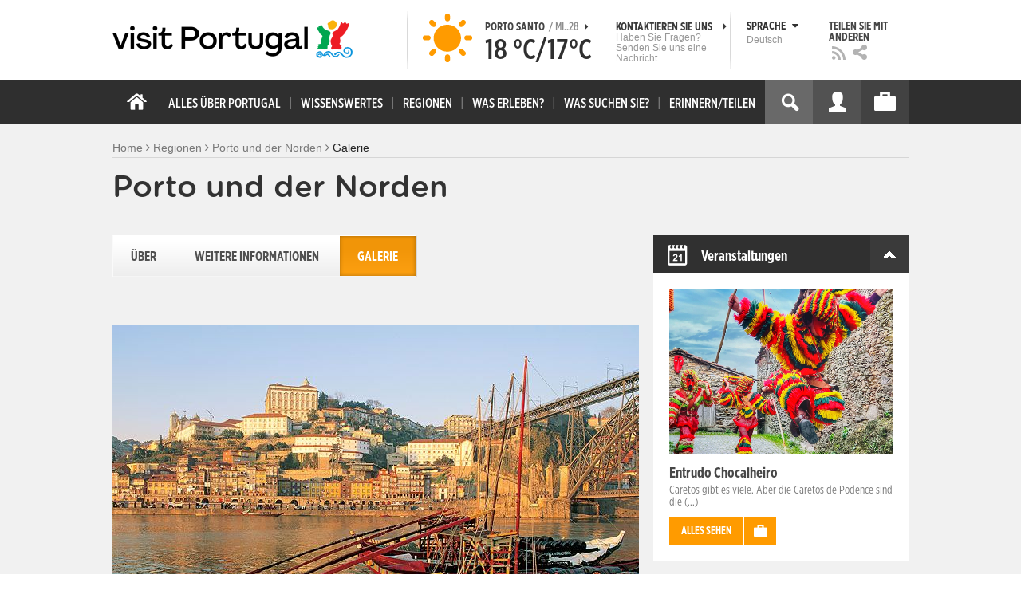

--- FILE ---
content_type: text/html; charset=utf-8
request_url: https://www.visitportugal.com/de/destinos/porto-e-norte/galeria
body_size: 24862
content:
<!DOCTYPE html>
<html lang="de" dir="ltr" prefix="fb: http://www.facebook.com/2008/fbml og: http://ogp.me/ns# content: http://purl.org/rss/1.0/modules/content/ dc: http://purl.org/dc/terms/ foaf: http://xmlns.com/foaf/0.1/ rdfs: http://www.w3.org/2000/01/rdf-schema# sioc: http://rdfs.org/sioc/ns# sioct: http://rdfs.org/sioc/types# skos: http://www.w3.org/2004/02/skos/core# xsd: http://www.w3.org/2001/XMLSchema#">

<head>
  <link rel="shortcut icon" href="/sites/default/files/favicon_16.ico" type="image/x-icon" />
  <!--[if IE]><![endif]-->
<meta charset="utf-8" />
<link rel="dns-prefetch" href="//cdn.visitportugal.com" />
<link rel="preconnect" href="//cdn.visitportugal.com" />
<meta http-equiv="x-dns-prefetch-control" content="on" />
<link rel="dns-prefetch" href="//cdn.visitportugal.com" />
<!--[if IE 9]>
<link rel="prefetch" href="//cdn.visitportugal.com" />
<![endif]-->
<link href="https://www.visitportugal.com/pt-pt/destinos/porto-e-norte/galeria" rel="alternate" hreflang="pt-pt" />
<link href="https://www.visitportugal.com/en/destinos/porto-e-norte/galeria" rel="alternate" hreflang="en" />
<link href="https://www.visitportugal.com/es/destinos/porto-e-norte/galeria" rel="alternate" hreflang="es" />
<link href="https://www.visitportugal.com/de/destinos/porto-e-norte/galeria" rel="alternate" hreflang="de" />
<link href="https://www.visitportugal.com/fr/destinos/porto-e-norte/galeria" rel="alternate" hreflang="fr" />
<link href="https://www.visitportugal.com/it/destinos/porto-e-norte/galeria" rel="alternate" hreflang="it" />
<link href="https://www.visitportugal.com/nl/destinos/porto-e-norte/galeria" rel="alternate" hreflang="nl" />
<link href="https://www.visitportugal.com/ru/destinos/porto-e-norte/galeria" rel="alternate" hreflang="ru" />
<link href="https://www.visitportugal.com/ja/destinos/porto-e-norte/galeria" rel="alternate" hreflang="ja" />
<link href="https://www.visitportugal.com/zh-hans/destinos/porto-e-norte/galeria" rel="alternate" hreflang="zh-hans" />
<meta name="p:domain_verify" content="ee3bb3cf2c6500e993215bfc15794d75" />
<link rel="shortcut icon" href="https://www.visitportugal.com/sites/default/files/favicon_16_0.ico?t97sb6" type="image/vnd.microsoft.icon" />
<meta name="description" content="Programe a sua viagem a Portugal. Procure o romance, encontre cultura, viva a aventura ou recupere a tranquilidade. Portugal é o seu destino de férias. Informação útil sobre Alojamento, Gastronomia, Golfe, Património, Sol e Mar, Natureza, Talassoterapia, Atividades." />
<meta name="viewport" content="&amp;amp;lt;meta name=&amp;amp;quot;viewport&amp;amp;quot; content=&amp;amp;quot;width=device-width&amp;amp;quot;&amp;amp;gt;" />
<meta name="MobileOptimized" content="width" />
<meta name="HandheldFriendly" content="true" />
<meta name="keywords" content="portugal, mar, sol, praias, campo, restaurantes" />
<meta name="robots" content="follow, index" />
<meta name="apple-mobile-web-app-capable" content="yes" />
<meta name="generator" content="Drupal 7 (http://drupal.org)" />
<link rel="canonical" href="https://www.visitportugal.com/de/destinos/porto-e-norte/galeria" />
<link rel="shortlink" href="https://www.visitportugal.com/de/destinos/porto-e-norte/galeria" />
  <meta http-equiv="x-ua-compatible" content="IE=Edge"/>
  <meta name="viewport" content="width=device-width, initial-scale=1">
  <link type="text/css" rel="stylesheet" href="https://cdn.visitportugal.com/sites/default/files/advagg_css/css__fzMXlCMSDon9dr1Q1Cy8IL74KlTFR9G7wl3SNm9f3N4__jcA9tCwYYOfzH3bbwpJt8kFpi_XaOdGW-dCRasPf75E__Da6b2qVfzvRfXE7LxNOcTbEjOz3-D1s4Oxnfo7ME4dc.css" media="all" />
<link type="text/css" rel="stylesheet" href="https://cdn.visitportugal.com/sites/default/files/advagg_css/css__Awv_sNGG17iKe2AVD3vWznMTbv6woNs6MSTsPezR0AQ__8GBkuJf7nvPU4ITSffbn-Wq3Ek2dtr6HEwpM0E7MAAQ__Da6b2qVfzvRfXE7LxNOcTbEjOz3-D1s4Oxnfo7ME4dc.css" media="all" />
<link type="text/css" rel="stylesheet" href="https://cdn.visitportugal.com/sites/default/files/advagg_css/css__VZVAFrz_wWY0MqCrc083cG3gi2aKhPBxgQ5nrp2ntkY__ZAy_a_73lYli5zd0sUKAhndHewB5DG8B_DP7f4FKlUg__Da6b2qVfzvRfXE7LxNOcTbEjOz3-D1s4Oxnfo7ME4dc.css" media="screen, print" />
<link type="text/css" rel="stylesheet" href="https://cdn.visitportugal.com/sites/default/files/advagg_css/css__MC9mwt9prtQQ2OrEfc1nQ9Hya806dKgnAPg6rADX0UE__gA4RfQRIeA__lhFZUMkYvG5UgdK2Ug6OUTcEjlgBAME__Da6b2qVfzvRfXE7LxNOcTbEjOz3-D1s4Oxnfo7ME4dc.css" media="screen, print" />
<link type="text/css" rel="stylesheet" href="https://cdn.visitportugal.com/sites/default/files/advagg_css/css__8SurJDZRVJYKbCNswm6ziJsrpcpJOGcodsaUxSrHgPc__7KaWdXSHWzf2Ck748UZLMzzIaf7SsVeHNTxP-jE66hI__Da6b2qVfzvRfXE7LxNOcTbEjOz3-D1s4Oxnfo7ME4dc.css" media="screen, print" />
<link type="text/css" rel="stylesheet" href="https://cdn.visitportugal.com/sites/default/files/advagg_css/css__bshuXY5e1GK1nYM-05tUHrl1KFs5XaNt4XF31shYQek__AVzXhOVHkwXaoLG3DM4K2fe7AU_pP7X8nVDjB8tBQCk__Da6b2qVfzvRfXE7LxNOcTbEjOz3-D1s4Oxnfo7ME4dc.css" media="all" />
<link type="text/css" rel="stylesheet" href="https://cdn.visitportugal.com/sites/default/files/advagg_css/css__e07RrRDR2QeqhYuvkzD-Oua4xuZ8ApTiQIwelwZ2-UE__o44RhMTaB8IJk37Tasy_qvJ9gdDQibvnREyptQU1oNs__Da6b2qVfzvRfXE7LxNOcTbEjOz3-D1s4Oxnfo7ME4dc.css" media="all" />
<link type="text/css" rel="stylesheet" href="https://cdn.visitportugal.com/sites/default/files/advagg_css/css__UU9idMdMkesg_MeTQEkcDGocYu_kQtH2F0ZtK9xTObo__vI0LXvdvyHdRGW85VyDGB0-j8v4BfeFEKs-kt2TnRbA__Da6b2qVfzvRfXE7LxNOcTbEjOz3-D1s4Oxnfo7ME4dc.css" media="only screen" />
  <script type="text/javascript" src="https://cdn.visitportugal.com/sites/default/files/advagg_js/js__fn9yIqH1qJyuKGpc9TMSB0Ze_gXRuc0IQj_5hF4jWas__p8aNNKvPwWxpJYKHlTD56HtYQIP7sbj6yVzxBF3FRu4__Da6b2qVfzvRfXE7LxNOcTbEjOz3-D1s4Oxnfo7ME4dc.js"></script>
<script type="text/javascript" src="https://cdn.visitportugal.com/sites/default/files/advagg_js/js__9ici6QMeDS-cROq8R0RhuICsMGMP2wcJZNQQFsqQi44__Iojt8h-ZqDwQKkEdnmWu2V363enhwxN_P51PT64Bkhs__Da6b2qVfzvRfXE7LxNOcTbEjOz3-D1s4Oxnfo7ME4dc.js"></script>
<script type="text/javascript" src="https://cdn.visitportugal.com/sites/default/files/advagg_js/js__1EQrqF0xK1oOdXmfVgbw9rBqbQVr6ZNR7LIb6JDEoLc__NcbPgl6yce1cPkJcub1SVldKst10pVo0nN36XtkHZn8__Da6b2qVfzvRfXE7LxNOcTbEjOz3-D1s4Oxnfo7ME4dc.js"></script>
<script type="text/javascript" src="https://cdn.visitportugal.com/sites/default/files/advagg_js/js__vKzEN3sT2Zlc5-8WAu0e3GpBk2vMgUNy7zf75jD3cmo__qzbQaluBZSWbGaO1WG2HOgo5GZ9ZxMsH7FWymDzGipI__Da6b2qVfzvRfXE7LxNOcTbEjOz3-D1s4Oxnfo7ME4dc.js"></script>
<script type="text/javascript" src="https://cdn.visitportugal.com/sites/default/files/advagg_js/js__DwMB-0Rbr6qTRYOQ0d49JeNpdgGhBFkSIIfNsDRJmLk__eLmkSh1EvUPSvGVI9CRcR7zM-HlzahDiAC7IVq5tX-w__Da6b2qVfzvRfXE7LxNOcTbEjOz3-D1s4Oxnfo7ME4dc.js"></script>
<script type="text/javascript" src="https://cdn.visitportugal.com/sites/default/files/advagg_js/js__andsXMGAqhLqJiylK-z4VfAPP_J6W1r7m1MaEvWyvv4__UBl_sIHN700GNdrD-pLJK_P8cEcs358wO_wOxzbLOnc__Da6b2qVfzvRfXE7LxNOcTbEjOz3-D1s4Oxnfo7ME4dc.js"></script>
<script type="text/javascript" src="https://cdn.visitportugal.com/sites/default/files/advagg_js/js__yF_nKQ9Id2-3_femIE2agLpAmny1nWTXrFXjzNyH2fc__Ypg4epWtIuAVykuhNG8D_XqJEZDMbq2C78e-iJYSV-Q__Da6b2qVfzvRfXE7LxNOcTbEjOz3-D1s4Oxnfo7ME4dc.js"></script>
<script type="text/javascript" src="https://cdn.visitportugal.com/sites/default/files/advagg_js/js__7MPnDiy45uotk8zhjfdKxJXx7W_9N1MlyCEI6_COGl8__jfDpScR1G74kbSV1Hp1umpCQ76jbXXyKoy73lk8t8ak__Da6b2qVfzvRfXE7LxNOcTbEjOz3-D1s4Oxnfo7ME4dc.js"></script>
<script type="text/javascript">jQuery.extend(Drupal.settings,{"basePath":"\/","pathPrefix":"de\/","setHasJsCookie":0,"ajaxPageState":{"theme":"visitportugaltheme","theme_token":"DcrZdQa0YalCa-efx5wCtlVMQLs4XGAzWNBJ_LNzz7U","css":{"modules\/system\/system.base.css":1,"modules\/system\/system.menus.css":1,"modules\/system\/system.messages.css":1,"modules\/system\/system.theme.css":1,"modules\/aggregator\/aggregator.css":1,"modules\/comment\/comment.css":1,"sites\/all\/modules\/date\/date_api\/date.css":1,"sites\/all\/modules\/date\/date_popup\/themes\/datepicker.1.7.css":1,"modules\/field\/theme\/field.css":1,"modules\/node\/node.css":1,"modules\/search\/search.css":1,"modules\/user\/user.css":1,"sites\/all\/modules\/views_slideshow_xtra\/views_slideshow_xtra_overlay\/css\/views_slideshow_xtra_overlay.css":1,"modules\/forum\/forum.css":1,"sites\/all\/modules\/views\/css\/views.css":1,"sites\/all\/modules\/ctools\/css\/ctools.css":1,"sites\/all\/modules\/lightbox2\/css\/lightbox.css":1,"sites\/all\/modules\/video\/css\/video.css":1,"sites\/all\/modules\/hybridauth\/plugins\/icon_pack\/hybridauth_32\/hybridauth_32.css":1,"sites\/all\/modules\/hybridauth\/css\/hybridauth.css":1,"sites\/all\/modules\/hybridauth\/css\/hybridauth.modal.css":1,"sites\/all\/themes\/adaptivetheme\/at_core\/css\/at.layout.css":1,"sites\/all\/themes\/visitportugaltheme\/css\/loadfonts.css":1,"sites\/all\/themes\/visitportugaltheme\/css\/loadfontsie8.css":1,"sites\/all\/themes\/visitportugaltheme\/css\/global.base.css":1,"sites\/all\/themes\/visitportugaltheme\/css\/global.styles.css":1,"sites\/all\/themes\/visitportugaltheme\/css\/style.css":1,"sites\/all\/themes\/visitportugaltheme\/css\/modules\/footer.css":1,"sites\/all\/themes\/visitportugaltheme\/css\/modules\/menu.css":1,"sites\/all\/themes\/visitportugaltheme\/css\/components\/widgets.css":1,"sites\/all\/themes\/visitportugaltheme\/vendor\/jquery.ui\/jquery-ui-1.10.3.custom.min.css":1,"sites\/all\/themes\/visitportugaltheme\/vendor\/rcarousel.css":1,"sites\/all\/themes\/visitportugaltheme\/vendor\/bootstrap.css":1,"sites\/all\/themes\/visitportugaltheme\/vendor\/videojs\/video-js.css":1,"sites\/all\/themes\/visitportugaltheme\/vendor\/leaflet\/leaflet.css":1,"sites\/all\/themes\/visitportugaltheme\/vendor\/leaflet\/L.Control.Zoomslider.css":1,"sites\/all\/themes\/visitportugaltheme\/css\/custom\/register.css":1,"sites\/all\/themes\/visitportugaltheme\/css\/custom\/cookie-consent.css":1,"sites\/all\/themes\/visitportugaltheme\/css\/custom\/main_slideshow.css":1,"sites\/all\/themes\/visitportugaltheme\/css\/custom\/inner_slideshow.css":1,"sites\/all\/themes\/visitportugaltheme\/css\/custom\/lists.css":1,"sites\/all\/themes\/visitportugaltheme\/css\/custom\/detail.css":1,"sites\/all\/themes\/visitportugaltheme\/css\/custom\/trip-planner.css":1,"sites\/all\/themes\/visitportugaltheme\/css\/custom\/contact-form.css":1,"sites\/all\/themes\/visitportugaltheme\/css\/custom\/comments.css":1,"sites\/all\/themes\/visitportugaltheme\/css\/custom\/links_relacionados.css":1,"sites\/all\/themes\/visitportugaltheme\/css\/custom\/solr_search.css":1,"sites\/all\/themes\/visitportugaltheme\/css\/custom\/custom-forms.css":1,"sites\/all\/themes\/visitportugaltheme\/css\/custom\/chat.css":1,"sites\/all\/themes\/visitportugaltheme\/css\/custom\/related_links.css":1,"sites\/all\/themes\/visitportugaltheme\/css\/custom\/temp.css":1,"sites\/all\/themes\/visitportugaltheme\/css\/custom\/perfil.css":1,"sites\/all\/themes\/visitportugaltheme\/css\/custom\/pagina_nao_encontrada.css":1,"sites\/all\/themes\/visitportugaltheme\/css\/custom\/trip_planner_overlay.css":1,"sites\/all\/themes\/visitportugaltheme\/css\/custom\/explorar_portugal.css":1,"sites\/all\/themes\/visitportugaltheme\/css\/custom\/reviews.css":1,"sites\/all\/themes\/visitportugaltheme\/css\/custom\/brochuras-personalizadas.css":1,"sites\/all\/themes\/visitportugaltheme\/css\/custom\/visitWidget.css":1,"sites\/all\/themes\/visitportugaltheme\/css\/custom\/exposed-filters.css":1,"sites\/all\/themes\/visitportugaltheme\/css\/custom\/widget_destinos.css":1,"sites\/all\/themes\/visitportugaltheme\/css\/custom\/print-pages.css":1,"sites\/all\/themes\/visitportugaltheme\/css\/custom\/weather.css":1,"sites\/all\/themes\/visitportugaltheme\/css\/custom\/passatempos.css":1,"sites\/all\/themes\/visitportugaltheme\/css\/custom\/relatorios.css":1,"sites\/all\/themes\/visitportugaltheme\/css\/custom\/newslettervp.css":1,"sites\/all\/themes\/visitportugaltheme\/vendor\/fontawesome\/css\/font-awesome.css":1,"sites\/all\/themes\/visitportugaltheme\/vendor\/fontawesome\/css\/font-awesome-ie7.min.css":1,"public:\/\/adaptivetheme\/visitportugaltheme_files\/visitportugaltheme.default.layout.css":1,"public:\/\/adaptivetheme\/visitportugaltheme_files\/visitportugaltheme.responsive.layout.css":1,"public:\/\/adaptivetheme\/visitportugaltheme_files\/visitportugaltheme.fonts.css":1,"public:\/\/adaptivetheme\/visitportugaltheme_files\/visitportugaltheme.responsive.styles.css":1},"js":{"sites\/all\/modules\/jquery_update\/replace\/jquery\/1.10\/myjquery.min.js":1,"misc\/drupal.js":1,"sites\/all\/modules\/jquery_update\/replace\/ui\/external\/jquery.cookie.js":1,"sites\/all\/modules\/views_slideshow_xtra\/views_slideshow_xtra_overlay\/js\/views_slideshow_xtra_overlay.js":1,"public:\/\/languages\/de_-4-KfzXSO4fbdDyHBBrN9-DAdUZ-8m0i83DV15lWVY0.js":1,"sites\/all\/modules\/lightbox2\/js\/lightbox.js":1,"sites\/all\/modules\/video\/js\/video.js":1,"sites\/all\/modules\/hybridauth\/js\/hybridauth.modal.js":1,"sites\/all\/modules\/hybridauth\/js\/hybridauth.onclick.js":1,"sites\/all\/themes\/visitportugaltheme\/vendor\/jquery.ui.core.js":1,"sites\/all\/themes\/visitportugaltheme\/vendor\/jquery.ui.widget.js":1,"sites\/all\/themes\/visitportugaltheme\/vendor\/jquery.ui.tabs.js":1,"sites\/all\/themes\/visitportugaltheme\/vendor\/jquery.ui.button.js":1,"sites\/all\/themes\/visitportugaltheme\/vendor\/jquery.ui.menu.js":1,"sites\/all\/themes\/visitportugaltheme\/vendor\/jquery.ui.datepicker.js":1,"sites\/all\/themes\/visitportugaltheme\/vendor\/jquery.ui.dialog.js":1,"sites\/all\/themes\/visitportugaltheme\/vendor\/jquery.ui.position.js":1,"sites\/all\/themes\/visitportugaltheme\/vendor\/jquery.ui.progressbar.js":1,"sites\/all\/themes\/visitportugaltheme\/vendor\/jquery.ui.rcarousel.js":1,"sites\/all\/themes\/visitportugaltheme\/vendor\/jquery.ui.effects.js":1,"sites\/all\/themes\/visitportugaltheme\/vendor\/jquery.color-2.1.2.min.js":1,"sites\/all\/themes\/visitportugaltheme\/vendor\/jquery.livequery.min.js":1,"sites\/all\/themes\/visitportugaltheme\/vendor\/jquery-migrate-1.2.1.min.js":1,"sites\/all\/themes\/visitportugaltheme\/vendor\/jquery.screwdefaultbuttonsV2.min.js":1,"sites\/all\/themes\/visitportugaltheme\/vendor\/custom.modernizr.js":1,"sites\/all\/themes\/visitportugaltheme\/vendor\/bootstrap.js":1,"sites\/all\/themes\/visitportugaltheme\/vendor\/foundation.js":1,"sites\/all\/themes\/visitportugaltheme\/vendor\/foundation.forms.js":1,"sites\/all\/themes\/visitportugaltheme\/vendor\/videojs\/video.js":1,"sites\/all\/themes\/visitportugaltheme\/vendor\/leaflet\/leaflet.js":1,"sites\/all\/themes\/visitportugaltheme\/vendor\/leaflet\/leaflet.functionaltilelayer.js":1,"sites\/all\/themes\/visitportugaltheme\/vendor\/leaflet\/L.Control.Pan.js":1,"sites\/all\/themes\/visitportugaltheme\/vendor\/leaflet\/L.Control.Zoomslider.js":1,"sites\/all\/themes\/visitportugaltheme\/vendor\/leaflet\/LeafletHtmlIcon.js":1,"sites\/all\/themes\/visitportugaltheme\/scripts\/custom\/loadMainMenu.js":1,"sites\/all\/themes\/visitportugaltheme\/scripts\/custom\/loadtabs.js":1,"sites\/all\/themes\/visitportugaltheme\/scripts\/custom\/loadLanguageSwitcher.js":1,"sites\/all\/themes\/visitportugaltheme\/scripts\/custom\/slideshow.js":1,"sites\/all\/themes\/visitportugaltheme\/scripts\/custom\/icon_support.js":1,"sites\/all\/themes\/visitportugaltheme\/scripts\/custom\/main_menu.js":1,"sites\/all\/themes\/visitportugaltheme\/scripts\/custom\/main.js":1,"sites\/all\/themes\/visitportugaltheme\/scripts\/custom\/tiles.js":1,"sites\/all\/themes\/visitportugaltheme\/scripts\/custom\/main_page_block_animations.js":1,"sites\/all\/themes\/visitportugaltheme\/scripts\/custom\/trip_planner.js":1,"sites\/all\/themes\/visitportugaltheme\/scripts\/custom\/loadSobrePortugal.js":1,"sites\/all\/themes\/visitportugaltheme\/scripts\/custom\/loadRecordarPartilhar.js":1,"sites\/all\/themes\/visitportugaltheme\/scripts\/custom\/bannerResize.js":1,"sites\/all\/themes\/visitportugaltheme\/scripts\/custom\/contact-form.js":1,"sites\/all\/themes\/visitportugaltheme\/scripts\/custom\/comments.js":1,"sites\/all\/themes\/visitportugaltheme\/scripts\/custom\/links_relacionados.js":1,"sites\/all\/themes\/visitportugaltheme\/scripts\/custom\/form-validation.js":1,"sites\/all\/themes\/visitportugaltheme\/scripts\/custom\/addthisdef.js":1,"sites\/all\/themes\/visitportugaltheme\/scripts\/custom\/addtoalldef.js":1,"sites\/all\/themes\/visitportugaltheme\/scripts\/custom\/custom-search.js":1,"sites\/all\/themes\/visitportugaltheme\/scripts\/custom\/generic-tabs.js":1,"sites\/all\/themes\/visitportugaltheme\/scripts\/custom\/menuUrlFix.js":1,"sites\/all\/themes\/visitportugaltheme\/scripts\/custom\/thumbnailvideo.js":1,"sites\/all\/themes\/visitportugaltheme\/scripts\/custom\/perfil.js":1,"sites\/all\/themes\/visitportugaltheme\/scripts\/custom\/highlights_slideshow.js":1,"sites\/all\/themes\/visitportugaltheme\/scripts\/custom\/search.js":1,"sites\/all\/themes\/visitportugaltheme\/scripts\/custom\/login.js":1,"sites\/all\/themes\/visitportugaltheme\/scripts\/custom\/rp-forceLogin.js":1,"sites\/all\/themes\/visitportugaltheme\/scripts\/custom\/fix_sobre_portugal_slider.js":1,"sites\/all\/themes\/visitportugaltheme\/scripts\/custom\/trip_planner_overlay.js":1,"sites\/all\/themes\/visitportugaltheme\/scripts\/custom\/print_this.js":1,"sites\/all\/themes\/visitportugaltheme\/scripts\/custom\/explorar_portugal.js":1,"sites\/all\/themes\/visitportugaltheme\/scripts\/custom\/recordar_partilhar.js":1,"sites\/all\/themes\/visitportugaltheme\/scripts\/custom\/pois_atr.js":1,"sites\/all\/themes\/visitportugaltheme\/scripts\/custom\/cookies.js":1,"sites\/all\/themes\/visitportugaltheme\/scripts\/custom\/loadMainPage.js":1,"sites\/all\/themes\/visitportugaltheme\/scripts\/custom\/IPAutoComplete.js":1,"sites\/all\/themes\/visitportugaltheme\/scripts\/custom\/IPMaps.js":1,"sites\/all\/themes\/visitportugaltheme\/scripts\/custom\/widget_destinos.js":1,"sites\/all\/themes\/visitportugaltheme\/scripts\/custom\/weather.js":1,"sites\/all\/themes\/visitportugaltheme\/scripts\/custom\/passatempos.js":1,"sites\/all\/themes\/visitportugaltheme\/scripts\/custom\/relatorios.js":1,"sites\/all\/themes\/visitportugaltheme\/scripts\/custom\/newslettervp.js":1}},"lightbox2":{"rtl":"0","file_path":"\/(\\w\\w\/)public:\/","default_image":"\/sites\/all\/modules\/lightbox2\/images\/brokenimage.jpg","border_size":10,"font_color":"000","box_color":"fff","top_position":"","overlay_opacity":"0.8","overlay_color":"000","disable_close_click":1,"resize_sequence":0,"resize_speed":400,"fade_in_speed":400,"slide_down_speed":600,"use_alt_layout":0,"disable_resize":0,"disable_zoom":1,"force_show_nav":0,"show_caption":0,"loop_items":0,"node_link_text":"View Image Details","node_link_target":0,"image_count":"Image !current of !total","video_count":"Video !current of !total","page_count":"Page !current of !total","lite_press_x_close":"press \u003Ca href=\u0022#\u0022 onclick=\u0022hideLightbox(); return FALSE;\u0022\u003E\u003Ckbd\u003Ex\u003C\/kbd\u003E\u003C\/a\u003E to close","download_link_text":"","enable_login":false,"enable_contact":false,"keys_close":"c x 27","keys_previous":"p 37","keys_next":"n 39","keys_zoom":"z","keys_play_pause":"32","display_image_size":"original","image_node_sizes":"()","trigger_lightbox_classes":"","trigger_lightbox_group_classes":"","trigger_slideshow_classes":"","trigger_lightframe_classes":"","trigger_lightframe_group_classes":"","custom_class_handler":0,"custom_trigger_classes":"","disable_for_gallery_lists":true,"disable_for_acidfree_gallery_lists":true,"enable_acidfree_videos":true,"slideshow_interval":5000,"slideshow_automatic_start":true,"slideshow_automatic_exit":true,"show_play_pause":true,"pause_on_next_click":false,"pause_on_previous_click":true,"loop_slides":false,"iframe_width":600,"iframe_height":400,"iframe_border":1,"enable_video":0,"useragent":"Mozilla\/5.0 (Macintosh; Intel Mac OS X 10_15_7) AppleWebKit\/537.36 (KHTML, like Gecko) Chrome\/131.0.0.0 Safari\/537.36; ClaudeBot\/1.0; +claudebot@anthropic.com)"},"smart_ip":{"location":{"geoip_id":"7073","ip_ref":"57083942","country_code":"US","region":"Connecticut","city":"Fairfield","zip":"06828","latitude":"41.1412","longitude":"-73.2637","country":"United States","region_code":"CT","source":"smart_ip","ip_address":"3.143.242.75","timestamp":1769611477,"is_eu_country":false,"is_gdpr_country":false}},"smart_ip_src":{"smart_ip":"smart_ip","geocoded_smart_ip":"geocoded_smart_ip","w3c":"w3c"},"urlIsAjaxTrusted":{"\/de\/destinos\/porto-e-norte\/galeria":true,"\/de\/search\/site":true},"better_exposed_filters":{"views":{"destinos":{"displays":{"page_destinos_galeria":{"filters":{"field_nome_sugestao_value":{"required":false},"field_tags_keywords_tid_i18n":{"required":false},"term_node_tid_depth_i18n":{"required":false}}}}},"widgets":{"displays":{"block_widgets_maps":{"filters":[]},"wdu":{"filters":[]}}},"menu_encontre":{"displays":{"block":{"filters":[]}}},"menu_experiencias":{"displays":{"block":{"filters":[]}}},"inner_slideshow":{"displays":{"attachment_1":{"filters":[]},"block_1":{"filters":[]}}}}},"viewsSlideshowXtraOverlay":{"views-slideshow-xtra-overlay--inner-slideshow--attachment-1":{"overlayDelay":0,"overlayFadeIn":500,"overlayFadeOut":0,"overlayFadeOutDelay":0}},"addthis":{"widget_url":"https:\/\/s7.addthis.com\/js\/250\/addthis_widget.js#pubid=ra-51de8c982a714a54\u0026amp;amp;amp;async=1?async=1"}});</script>

  <title>Porto und der Norden | www.visitportugal.com</title>
<script>
window.dataLayer = window.dataLayer || [];
</script>
</head>
<body class="html not-front not-logged-in no-sidebars page-destinos page-destinos-porto-e-norte page-destinos-porto-e-norte-galeria i18n-de site-name-hidden page-views" >

<!-- Google Tag Manager novo visitportugal.com-->
<noscript><iframe src="//www.googletagmanager.com/ns.html?id=GTM-PBPGKN"
style="display:none;visibility:hidden;height:0px;width:0px" title="gtm"></iframe></noscript>
  <!-- End Google Tag Manager -->
<!-- Google Tag Manager novo visitportugal.com-->
<script type="text/javascript">
if (document.domain == 'www.portugal.travel') {
  (function(i,s,o,g,r,a,m){i['GoogleAnalyticsObject']=r;i[r]=i[r]||function(){
  (i[r].q=i[r].q||[]).push(arguments)},i[r].l=1*new Date();a=s.createElement(o),
  m=s.getElementsByTagName(o)[0];a.async=1;a.src=g;m.parentNode.insertBefore(a,m)
  })(window,document,'script','https://www.google-analytics.com/analytics.js','ga');

  ga('create', 'UA-83806146-1', 'auto');
  ga('send', 'pageview');
} else {
  (function(w,d,s,l,i){w[l]=w[l]||[];w[l].push({'gtm.start':
  new Date().getTime(),event:'gtm.js'});var f=d.getElementsByTagName(s)[0],
  j=d.createElement(s),dl=l!='dataLayer'?'&l='+l:'';j.async=true;j.src=
  '//www.googletagmanager.com/gtm.js?id='+i+dl;f.parentNode.insertBefore(j,f);
  })(window,document,'script','dataLayer','GTM-PBPGKN');
}
</script>
  <!-- End Google Tag Manager -->
  <div id="skip-link">
    <a href="#main-content" class="element-invisible element-focusable">Skip to main content</a>
  </div>
    
<!--[if lte IE 8]>
<link rel="stylesheet" type="text/css" media="screen, projection"
      href="https://www.visitportugal.com/sites/all/themes/visitportugaltheme/css/custom/ie8fixes.css"/>
<![endif]-->




        <!-- region: Leaderboard -->
    
    <div id="header_wrapper" >

        <h1 class="hidden-main-sitename">www.visitportugal.com</h1> <!-- dont remove this line AA issues -->

        <header id="header" class="clearfix" role="banner">

                            <!-- start: Branding -->
                <div id="branding" class="branding-elements clearfix">

                                            <div id="logo">
                            <a href="/de" title="Home page"><img class="site-logo image-style-none" typeof="foaf:Image" src="https://cdn.visitportugal.com/sites/all/themes/visitportugaltheme/images/logo.png?t97sb6" alt="www.visitportugal.com" /></a>                        </div>
                    
                    <div id="header_options_wrapper">
                        <!-- meteo -->
                        <span class="header_separator meteo-separator"></span>
                        <div id="meteo_main">
                                                        <div id="meteo_main_icon" class="clear"
                                 title="Klarer Himmel">
                                <a href="/de/weather/"></a>
                            </div>
                            <div id="meteo_main_detalhes">
                                <span class="meteo_main_localidade header_title">Porto Santo                                    <span class="meteo_main_date"> / Mi..28                                        <i class="icon-caret-right"></i></span></span>
                                <span class="meteo_main_temp"
                                      title="18°C/17°C">18                                    °C/17°C</span>

                            </div>
                        </div>
                        <!-- fim meteo -->

                        <span class="header_separator"></span>

                        <!-- contacte-nos -->
                        <a id="contact-main" class="header_title"
                           href="https://www.visitportugal.com/de/contact">
                            <span class="contact-main-label"
                                  title="Kontaktieren Sie uns">Kontaktieren Sie uns                                <i class="icon-caret-right"></i></span>
              <span class="contact-main-text">
                Haben Sie Fragen?                Senden Sie uns eine Nachricht.              </span>
                        </a>
                        <!-- fim contacte-nos -->

                        <span class="header_separator"></span>

                        <!-- idioma -->
                        <div id="idioma_main">
                            <div class="oe_wrapper">
                                <!--
                                  <div id="oe_overlay" class="oe_overlay"></div>
                                -->
                                <ul id="oe_menu" class="oe_menu">
                                    <!--
                      <li><a href="">LÍNGUA <img src="/sites/all/themes/visitportugaltheme/images/down_arrow.png?t97sb6" border="0" height="16px" width="16px" />                          <br>
                          Deutsch                      </a>
                    -->
                                    <li>
                                        <a href="#" id="idioma_title" class="header_title">
                                            <span class="idioma_title_label"
                                                  title="Sprache">Sprache                                                <i class="icon-caret-down"></i></span>
                                            <span class="idioma_title_lang">Deutsch</span>
                                        </a>

                                        <div class="idioma_subitems">
                                            <ul>
                                                <li>
                                                    <a href="https://www.visitportugal.com/pt-pt/destinos/porto-e-norte/galeria" onclick="mygaevent_menu('IDIOMA','pt-pt')" >Português</a>
                                                </li>
                                                <li><a href="https://www.visitportugal.com/en/destinos/porto-e-norte/galeria" onclick="mygaevent_menu('IDIOMA','en')" >English</a>
                                                </li>
                                                <li><a href="https://www.visitportugal.com/fr/destinos/porto-e-norte/galeria" onclick="mygaevent_menu('IDIOMA','fr')" >Français</a>
                                                </li>
                                                <li><a href="https://www.visitportugal.com/es/destinos/porto-e-norte/galeria" onclick="mygaevent_menu('IDIOMA','es')" >Español</a>
                                                </li>
                                                <li><a href="https://www.visitportugal.com/de/destinos/porto-e-norte/galeria" onclick="mygaevent_menu('IDIOMA','de')" >Deutsch</a>
                                                </li>
                                                <li><a href="https://www.visitportugal.com/it/destinos/porto-e-norte/galeria" onclick="mygaevent_menu('IDIOMA','it')" >Italiano</a>
                                                </li>
                                                <li>
                                                    <a href="https://www.visitportugal.com/nl/destinos/porto-e-norte/galeria" onclick="mygaevent_menu('IDIOMA','nl')" >Nederlands</a>
                                                </li>
                                                <li><a href="https://www.visitportugal.com/ru/destinos/porto-e-norte/galeria" onclick="mygaevent_menu('IDIOMA','ru')" >Русский</a>
                                                </li>
                                                <li><a href="https://www.visitportugal.com/ja/destinos/porto-e-norte/galeria" onclick="mygaevent_menu('IDIOMA','ja')" >日本語</a></li>
                                                <li><a href="https://www.visitportugal.com/zh-hans/destinos/porto-e-norte/galeria"  onclick="mygaevent_menu('IDIOMA','zh-hans')" 
                                                       style="border-bottom:none">简体中文</a></li>
                                            </ul>
                                        </div>
                                    </li>
                                </ul>
                            </div>
                        </div>
                        <!-- fim de idioma -->

                        <span class="header_separator"></span>

                        <!-- partilhe -->
                        <div id="partilhe_main">
                            <span class="partilhe_title header_title"
                                  title="Teilen Sie mit anderen">Teilen Sie mit anderen</span>
              <span>
			  <a href="https://www.visitportugal.com/de/feedRss" target="_blank" onclick="mygaevent_menu('Partilhe','feed')" >
                  <img src="/sites/all/themes/visitportugaltheme/images/rss_icon.png?t97sb6"  title="RSS" alt="RSS" /></a></span>
              <span>
        <a class="addthis_button" addthis:url="https://www.visitportugal.com/de/destinos/porto-e-norte/galeria" onclick="my_partilhar_email(this)" href="javascript:void(0)">
                  <img src="/sites/all/themes/visitportugaltheme/images/share_icon.png?t97sb6" title="Teilen Sie mit anderen" alt="Teilen Sie mit anderen"></a></span>
               </div>
                        <!-- fim de partilhe-->
                    </div>


                                            <!-- start: Site name and Slogan hgroup -->
                        <hgroup class="element-invisible" id="name-and-slogan">

                                                            <!--<h1 class="element-invisible" id="site-name"><a href="/de" title="Home page">www.visitportugal.com</a></h1>-->
                            
                            
                        </hgroup><!-- /end #name-and-slogan -->
                    
                </div><!-- /end #branding -->
            
            <!-- region: Header -->
            
        </header>

    </div>

    <!-- Mobile Header -->    
    <div class="custom-mobile-header">
        <div class="mobile-icon-placeholder">
            <i class="icon-reorder"></i>
        </div>
        <div class="logo">
            <a href="https://www.visitportugal.com/de">
                <img class="site-logo image-style-none" typeof="foaf:Image" src="https://www.visitportugal.com/sites/all/themes/visitportugaltheme/images/visitportugallogo.png?t97sb6" alt="www.visitportugal.com">               
            </a>
        </div>
        <div class="mobile-icon-placeholder">
            <i class="icon-search"></i>
        </div>
        <div class="search-bar">
                        <form class="search-overlay-form" name="search-overlay-form" method="get"
                  action="https://www.visitportugal.com/de/search/site">
                <label for="search-overlay-search-text"
                       style="display: none">Suche</label>
                <input class="search-overlay-search-text-mobile" type="text" id="search-overlay-search-text-mobile"
                       name="search-overlay-search-text"
                       placeholder="Suche"/>
                <input type="submit" value="ok"/>
                <a href="https://www.visitportugal.com/de/search/site" class="advanced-search">Erweiterte Suches</a>
            </form>
        </div>
    </div>  

    <!-- Navigation elements -->
                <div
            id="primary-menu-bar-wrapper" >
            <div id="primary-menu-bar" class="nav clearfix"><nav  role="navigation" class="primary-menu-wrapper menu-wrapper clearfix"><h2 class="element-invisible">Main menu</h2><ul class="menu primary-menu clearfix"><li class="menu-218 first"><a href="/de" title="Startseite"><i class="main-menu-icon" id="main-menu-home"></i></a></li><li class="menu-799"><a href="/de/sobre-portugal/biportugal" title="Alles über Portugal"><span id="sobre_portugal">Alles über Portugal</span><span class="separator">|</span></a></li><li class="menu-800"><a  title="Wissenswertes"><span id="menu_novidades">Wissenswertes</span><span class="separator">|</span></a></li><li class="menu-801"><a href="/de/destinos" title="Regionen"><span id="menu_destinos">Regionen</span><span class="separator">|</span></a></li><li class="menu-802"><a  title="Was erleben?"><span id="menu_experiencias">Was erleben?</span><span class="separator">|</span></a></li><li class="menu-803"><a  title="Was suchen Sie?"><span id="menu_encontre">Was suchen Sie?</span><span class="separator">|</span></a></li><li class="menu-804"><a href="/de/recordar-e-partilhar/imagens" title="Erinnern/Teilen"><span id="menu_recordar_e_partilhar">Erinnern/Teilen</span></a></li><li class="menu-808"><a href="/de/trip-planner" title="Planung"><i class="menu_icons" id="main-menu-trip"></i></a></li><li class="menu-807"><a href="/de/user" title="Anmeldung/Profil"><i class="menu_icons" id="main-menu-user"></i></a></li><li class="menu-806 last"><a href="/de/search/simple" title="Suche"><i class="menu_icons" id="main-menu-search"></i></a></li></ul></nav></div>        </div>
        
        <!-- Mobile Menu Bar -->
        <div class="custom-mobile-menu">
            <ul class="items">                
                <li><i class="icon-remove"></i></li>
                <!-- Login and Trip plan options -->
                <div class="user-options">
                    <li class="custom-mobile-item user-login">
                        <i class="icon-user"></i>
                        <span class="title"></span>
                        <ul>
                            <li class="custom-mobile-li-login"></li>
                            <li class="custom-mobile-li-forget"></li>
                        </ul>
                    </li>
                    <li class="custom-mobile-item user-trip-plan">
                        <i class="icon-briefcase"></i>
                        <span class="title"></span>
                        <ul></ul>
                    </li>                                             
                </div>       
                <!-- Main options -->
                <div class="main-options"></div>
                <!-- Change language and share options -->
                <div class="other-options">
                    <li class="language-select select-wrapper">
                        <select>
                            <option value="">Sprache</option>
                        </select>
                    </li>
                    <li class="share-options select-wrapper">
                        <select>
                            <option>Teilen Sie mit anderen</option>
                            <option value="rss">RSS</option>
                            <option value="addthis">Partilhe</option>
                            <option value="email">E-mail</option>
                        </select>
                    </li>
                    <form method="POST" action="/de/partilhar-por-email" name="hidden_partilhar_form" id="hidden_partilhar_form-mobile">
                        <input type="text" class="hidden" id="hidden_partilhar_title-mobile" name="hidden_partilhar_title">
                        <input type="text" class="hidden" id="hidden_partilhar_url-mobile" name="hidden_partilhar_url">
                        <input type="submit" class="hidden" id="hidden_partilhar_submit-mobile">
                    </form>
                </div>
            </ul>
        </div>

    
    
    <div id="node_details_tipology" class="hidden">
        N1    </div>
    <div id="node_details_nid" class="hidden">
            </div>
    <div id="node_details_referal" class="hidden">
            </div>
    <div id="node_details_user_ip" ip="3.143.242.75" class="hidden">
        3.143.242.75    </div>
    <div id="node_details_source_url" class="hidden">
        destinos/porto-e-norte/galeria    </div>
    <div id="node_details_user_id" class="hidden">
        0    </div>
    <div id="node_details_base_url" class="hidden">
        https://www.visitportugal.com    </div>
    <div id="my_bundle" class="hidden">
            </div>
    <div id="my_nivel1" class="hidden">
        destinos    </div>

    <div class="perfil_language_code hidden">de</div>

    
    <!-- Main Slideshow-->
    
    <!-- Inner Slideshow-->
    
    <!-- Get the thumbnails for video-->
        <!-- End Main Slideshow-->

    <!-- Clippings -->
    
    <div style="position: relative;"></div>

    <div id="page" class="container page">


        
        <!-- Breadcrumbs -->
                                    <div
                    class="breadcrumb-container" >
                                            <div class="breadcrumb-inner">
                            <a href="/de" id="custom-breadcrumbs-home">Home</a> <i class="icon-angle-right"></i> <a href="/de/destinos">Regionen</a> <i class='icon-angle-right'></i> <a href=/de/destinos/porto-e-norte>Porto und der Norden</a> <i class='icon-angle-right'></i> Galerie                            <hr/>
                        </div>
                                        </div>
                    
        
        <!-- Messages and Help -->
                <div class="messages-container">
            <div class="messages-inner">
                            </div>
        </div>
        
        
        <!-- region: Secondary Content -->
    
        <div id="columns" class="columns clearfix">
            <div id="content-column" class="content-column" role="main">
                <div class="content-inner">

                    <!-- region: Highlighted -->
                    
                    <section id="main-content">

                    


                                            <header id="main-content-header" class="clearfix">

                                                                                                <h1 id="page-title">
                                        Porto und der Norden                                    </h1>
                                                            
                                                                                        
                        </header>
                    
                    <!-- region: Facets -->
                                        <!-- <div class="filter-left-panel-search"> -->
                                        <!-- </div> -->
                    
                    
                    <!-- region: Main Content -->

                                            <div id="content" class="region main-content ">
                            <div id="block-system-main" class="block block-system no-title" >  
  
  
<div class="item-detail-main-container destinos-item-detail-main-container">
	<!-- <div class="detail-header-name">
		<h1></h1>
	</div> -->

	<!-- Selection menu -->
	<div class="item-detail-header-menu-wrapper">
		<div class="item-detail-header-menu-wrapper-inner">
			<div>
				<a href="/de/destinos/porto-e-norte" class="dest-detail-header-menu-element fixed">Über</a>
																						<a href="#" class="dest-detail-header-menu-element" rel="gen-tab-0">Weitere Informationen</a>
																								<a href="/de/destinos/porto-e-norte/galeria" class="dest-detail-header-menu-element fixed active">Galerie</a>
								                  				<!-- <a href="/de/destinos/porto-e-norte/como-chegar" class="dest-detail-header-menu-element">Anreise</a> -->
				<!-- <a href="/de/destinos/porto-e-norte/info-util" class="dest-detail-header-menu-element">Nützliche Informationen</a> -->
				<!-- <a href="#" class="dest-detail-header-menu-element">Erinnern und austauschen</a> -->
			</div>
		</div>
	</div>

	<div class="clearfix"></div>

	
<div class="destino-galeria-detalhes-container detail-section">
	<div class="destino-galeria-detalhes">
		<div class="destino-galeria-detalhes-imagem">
						<img src="https://cdn.visitportugal.com/sites/default/files/styles/destinos_galeria/public/mediateca/N10011.jpg?itok=59BmcBWi" title="Ribeira&#10Ort: Porto&#10Foto: Porto" alt="Ribeira&#10Ort: Porto&#10Foto: Porto">
			
			
		</div>

		

		<div class="destino-galeria-detalhes-title">
			Ribeira		</div>


		<div class="destino-galeria-detalhes-descricao">
					</div>

		<div id="destino-galeria-detalhes-b">
			<div class="destino-galeria-detalhes-buttons">
				<div class="novo-know-more-destinos-galeria">
					<a class="node" href="/node/">Mehr						<span class="novo-know-more-btn" style="background: url(https://www.visitportugal.com/sites/all/themes/visitportugaltheme/images/seta_small_destinos.png) 50% no-repeat;">&nbsp&nbsp</span></a>
											<a class="detail-button-icon-only addthis_button" href="javascript:void(0)" onclick="my_partilhar_email(this)" addthis:url="https://cdn.visitportugal.com/sites/default/files/styles/destinos_galeria/public/mediateca/N10011.jpg?itok=59BmcBWi" title="Teilen Sie mit anderen"><span class="detail-share-icon"></span></a>
									</div>
			</div>
		</div>
	</div>

	<hr class="slim-divider" />

	<input id="nitems6" type="hidden" value="2" />
	<div class="destinos_galeria_slide_banner" style="position:relative; margin-top: 30px; margin-bottom: 30px;">
		<div class="destinos-galeria-options-slider">

					<div class="sob_port_thumb_dest_gal">
								<div class="destinos_galeria_thumb_image">
					<img title="Ribeira&#10Ort: Porto&#10Foto: Porto" alt="Ribeira&#10Ort: Porto&#10Foto: Porto" src="https://cdn.visitportugal.com/sites/default/files/styles/destinos_galeria_thumbs/public/mediateca/N10011.jpg?itok=Zdk0rehE">
				</div>
												<div class="sob_port_thumb_desc">
					<span>Ribeira</span>
				</div>
				
				<input id="nid" type="hidden" value=""/>
				<input id="title" type="hidden" value="Ribeira"/>
				<input id="imagem" type="hidden" value="https://cdn.visitportugal.com/sites/default/files/styles/destinos_galeria/public/mediateca/N10011.jpg?itok=59BmcBWi"/>
				<input id="descricao" type="hidden" value=""/>
				<input id="video" type="hidden" value=""/>
				<input id="video_type" type="hidden" value=""/>
				<input id="image_title" type="hidden" value="Ribeira"/>
				<input id="image_local" type="hidden" value="Porto"/>
				<input id="image_author" type="hidden" value="Porto"/>
				<input id="image_tooltip" type="hidden" value="Ribeira&#10Ort: Porto&#10Foto: Porto"/>

							</div>
					<div class="sob_port_thumb_dest_gal">
								<div class="destinos_galeria_thumb_image">
					<img title="Serralves&#10Ort: Porto&#10Foto: Porto" alt="Serralves&#10Ort: Porto&#10Foto: Porto" src="https://cdn.visitportugal.com/sites/default/files/styles/destinos_galeria_thumbs/public/mediateca/N10012.jpg?itok=a-6hISyP">
				</div>
												<div class="sob_port_thumb_desc">
					<span>Serralves</span>
				</div>
				
				<input id="nid" type="hidden" value=""/>
				<input id="title" type="hidden" value="Serralves"/>
				<input id="imagem" type="hidden" value="https://cdn.visitportugal.com/sites/default/files/styles/destinos_galeria/public/mediateca/N10012.jpg?itok=3QexLS85"/>
				<input id="descricao" type="hidden" value=""/>
				<input id="video" type="hidden" value=""/>
				<input id="video_type" type="hidden" value=""/>
				<input id="image_title" type="hidden" value="Serralves"/>
				<input id="image_local" type="hidden" value="Porto"/>
				<input id="image_author" type="hidden" value="Porto"/>
				<input id="image_tooltip" type="hidden" value="Serralves&#10Ort: Porto&#10Foto: Porto"/>

							</div>
				</div>
			<a href="#" class="ui-carousel-prev-dgaleria"><img src="https://cdn.visitportugal.com/sites/all/themes/visitportugaltheme/images/cinza_gorda_esq.png" title="Vorherige" alt="Vorherige" /></a>
            <a href="#" class="ui-carousel-next-dgaleria"><img src="https://cdn.visitportugal.com/sites/all/themes/visitportugaltheme/images/cinza_gorda_dir.png" title="Nächste" alt="Nächste" /></a>
	</div>
</div>

<!-- Tabs Genéricas -->
	

									<div class="detail-section section-gen-tab-0 hidden">
					
					<div class="detail-subtitle">
											</div>

					<!-- Apresenta descritivo ou sumário de acordo com o existente -->
											<div class="detail-description">
							<p><strong>Associação de Turismo de Porto e Norte de Portugal</strong>&nbsp;<br />Tel. +351 22 332 67 51 / Fax. +351 22 332 67 52&nbsp;&nbsp;<br />E-mail&nbsp;<a href="mailto:info@visitportoandnorth.travel">info@visitportoandnorth.travel</a>&nbsp;&nbsp;<br />Website&nbsp;&nbsp;<a href="http://www.visitportoandnorth.travel" target="_blank">http://www.visitportoandnorth.travel</a>&nbsp;<br /><br /><span style="font-size: 13.008px;">Facebook:&nbsp;</span><a style="font-size: 13.008px;" href="https://www.facebook.com/visitportoandnorth/" target="_blank">www.facebook.com/visitportoandnorth/<br /></a><span style="font-size: 13.008px;">Instagram:&nbsp;</span><a style="font-size: 13.008px;" href="http://www.instagram.com/visitportoandnorth/" target="_blank">www.instagram.com/visitportoandnorth/</a><br />Youtube&nbsp;<a href="http://www.youtube.com/visitportoandnorth" target="_blank">www.youtube.com/visitportoandnorth</a>&nbsp;<br />Twitter&nbsp;<a href="http://twitter.com/portoconvention" target="_blank">http://twitter.com/portoconvention</a>&nbsp;<br />Vimeo&nbsp;<a href="http://vimeo.com/visitportoandnorth" target="_blank">http://vimeo.com/visitportoandnorth</a><br />Flickr&nbsp;<a href="http://www.flickr.com/visitportoandnorth" target="_blank">www.flickr.com/visitportoandnorth</a>&nbsp;<br />Issuu&nbsp;<a href="http://issuu.com/arptportonorte" target="_blank">http://issuu.com/arptportonorte</a>&nbsp;<br />Pinterest&nbsp;<a href="http://pinterest.com/visitportonorth/" target="_blank">http://pinterest.com/visitportonorth/</a></p>						</div>
					
					<div class="clearfix"></div>

					<div class="buttons-section">
												<div class="print-n-share-button-container">
							<a href="https://www.visitportugal.com/de/print/regiao/285" target="_blank" class="detail-button-icon-only dest-bgc" title="Ausdrucken"><span class="detail-print-icon"></span></a>
							<!-- <a href="/trip-planner/add/" class="detail-button-icon-only dest-bgc trip-planner-add"><span class="detail-trip-icon"></span></a> -->
							<a class="detail-button-icon-only dest-bgc addthis_button" href="javascript:void(0)" onclick="my_partilhar_email(this)" addthis:url="" title="Teilen Sie mit anderen"><span class="detail-share-icon"></span></a>
						</div>
					</div>
					<div class="clearfix" style="margin-bottom:20px"></div>
				</div>
			
			
<!-- Tabs Genéricas -->


<!-- Inicio Opinião do Utilizador -->
	<div class="detail-section section-opiniao hidden">
		<div class="lang hidden">de</div>
		<div class="detail-name">
			Die Meinung der Nutzer		</div>
		<div class="subtitulo-opiniao-utilizador">
					</div>
		<div class="node-destinos-comments-wrapper comments">

			<div class="view view-comments-block view-id-comments_block view-display-id-comments">
				<div class="view-content">

										<div class="views-row views-row-1 views-row-odd views-row-first views-row-last">

							<div class="views-field views-field-field-rating-rp-imagem">
								<div class="field-content">
																		<div id="dv_detailI_rating" class="dest-bgc" title="Rating 1">
										<span class="rating-label">Rating</span>
										<span class="rating-value">1</span>
									</div>
								</div>
							</div>
							<div class="views-field views-field-name">
								<div class="field-content comment-username">
									<div class="comment-username">
										Jaime Sanchez									</div>
								</div>
							</div>
							<div class="views-field views-field-created comment-date-container">
								<div class="field-content comment-date">
									<div class="comment-date">
										to 20/08/2018									</div>
								</div>
							</div>
							<div class="views-field views-field-comment-body comment-comment-container">
								<div class="field-content comment-comment">
									Roban y rompen las ventanas de los coches con matrícula extranjera. 
Pasividad total de la policia municipal de Oporto. 
Lamentable esta  última visita para mí y para los coches de mis acompañantes y demás extranjeros con los que hemos coincidido.								</div>
							</div>
							<div class="clearfix"></div>
						</div>
										<div class="views-row views-row-1 views-row-odd views-row-first views-row-last">

							<div class="views-field views-field-field-rating-rp-imagem">
								<div class="field-content">
																		<div id="dv_detailI_rating" class="dest-bgc" title="Rating 10">
										<span class="rating-label">Rating</span>
										<span class="rating-value">10</span>
									</div>
								</div>
							</div>
							<div class="views-field views-field-name">
								<div class="field-content comment-username">
									<div class="comment-username">
										ERIND TOLA									</div>
								</div>
							</div>
							<div class="views-field views-field-created comment-date-container">
								<div class="field-content comment-date">
									<div class="comment-date">
										to 29/01/2015									</div>
								</div>
							</div>
							<div class="views-field views-field-comment-body comment-comment-container">
								<div class="field-content comment-comment">
									interesante								</div>
							</div>
							<div class="clearfix"></div>
						</div>
				
				</div>
			</div>

			<hr class="fat-divider" />
		</div>

		<h2 class="form-titles node-comment-form-title">Ihre Meinung</h2>
					<div class="info-alt info-alt-rp-nodes">
				Zum Kommentieren müssen Sie sich einloggen.			</div>
			</div>
<!-- FIM Opiniao do Utilizador -->


<hr class="fat-divider" style="margin-bottom: 30px;" />

<div class="clearfix" style="margin-top:10px"></div>

<!-- Exposed Filters (Pesquisa) -->
<div class="sugestions-exposed-filters">
	<div class="view-filters">
		<div class="filters-title">
			Suche		</div>
		<form class="custom" action="/de/destinos/porto-e-norte/galeria" method="get" id="views-exposed-form-destinos-page-destinos-galeria" accept-charset="UTF-8"><div><div class="views-exposed-form">
  <div class="views-exposed-widgets clearfix">
          <div id="edit-field-nome-sugestao-value-wrapper" class="views-exposed-widget views-widget-filter-field_nome_sugestao_value">
                        <div class="views-widget">
          <div class="form-item form-type-textfield form-item-field-nome-sugestao-value">
 <input type="text" id="edit-field-nome-sugestao-value" name="field_nome_sugestao_value" value="" size="30" maxlength="128" class="form-text" />
</div>
<div class="advanced-search-btn clearfix dest-bgc deselected" title="Erweiterte Suche">Erweiterte Suche</div><div class="clearfix"></div><hr style="margin-top:20px; margin-bottom:15px;">        </div>
              </div>
          <div id="-wrapper" class="views-exposed-widget views-widget-filter-field_tags_keywords_tid_i18n">
                        <div class="views-widget">
                  </div>
              </div>
          <div id="-wrapper" class="views-exposed-widget views-widget-filter-term_node_tid_depth_i18n">
                        <div class="views-widget">
                  </div>
              </div>
                    <div class="views-exposed-widget views-submit-button">
      <div class="advanced-search-wrapper deselected form-wrapper" style="display:none;" id="edit-wrapper"><div class="form-item form-type-select form-item-regiao form-disabled">
  <label for="edit-regiao">Region </label>
 <select disabled="disabled" id="edit-regiao" name="regiao" class="form-select"><option value="0">Porto e Norte</option></select>
</div>
<div class="form-item form-type-select form-item-term-node-tid-depth-i18n">
  <label for="edit-term-node-tid-depth-i18n">Ort </label>
 <select id="edit-term-node-tid-depth-i18n" name="term_node_tid_depth_i18n" class="form-select"><option value="All">- Alle -</option><option value="291">Alfândega da Fé</option><option value="292">Alijó</option><option value="293">Amarante</option><option value="294">Amares</option><option value="295">Arcos de Valdevez</option><option value="296">Armamar</option><option value="286">Arouca</option><option value="297">Baião</option><option value="298">Barcelos</option><option value="299">Boticas</option><option value="300">Braga</option><option value="301">Bragança</option><option value="302">Cabeceiras de Basto</option><option value="303">Caminha</option><option value="304">Carrazeda de Ansiães</option><option value="287">Castelo de Paiva</option><option value="305">Celorico de Basto</option><option value="306">Chaves</option><option value="307">Cinfães</option><option value="308">Espinho</option><option value="309">Esposende</option><option value="310">Fafe</option><option value="311">Felgueiras</option><option value="312">Freixo de Espada à Cinta</option><option value="313">Gondomar</option><option value="314">Guimarães</option><option value="315">Lamego</option><option value="316">Lousada</option><option value="317">Macedo de Cavaleiros</option><option value="318">Maia</option><option value="319">Marco de Canaveses</option><option value="322">Matosinhos</option><option value="324">Melgaço</option><option value="325">Mesão Frio</option><option value="326">Miranda do Douro</option><option value="327">Mirandela</option><option value="328">Mogadouro</option><option value="329">Moimenta da Beira</option><option value="330">Moledo do Minho</option><option value="331">Monção</option><option value="332">Mondim de Basto</option><option value="333">Montalegre</option><option value="334">Murça</option><option value="288">Oliveira de Azeméis</option><option value="336">Paços de Ferreira</option><option value="337">Paredes</option><option value="338">Paredes de Coura</option><option value="339">Penafiel</option><option value="340">Penedono</option><option value="341">Peso da Régua</option><option value="342">Pinhão</option><option value="343">Ponte da Barca</option><option value="344">Ponte de Lima</option><option value="345">Porto</option><option value="346">Póvoa de Lanhoso</option><option value="347">Póvoa de Varzim</option><option value="348">Resende</option><option value="349">Ribeira de Pena</option><option value="350">Sabrosa</option><option value="351">Santa Maria da Feira</option><option value="352">Santa Marta de Penaguião</option><option value="353">Santo Tirso</option><option value="289">São João da Madeira</option><option value="354">São João da Pesqueira</option><option value="355">Sernancelhe</option><option value="356">Tabuaço</option><option value="357">Tarouca</option><option value="358">Terras de Bouro</option><option value="359">Torre de Moncorvo</option><option value="360">Trofa</option><option value="290">Vale de Cambra</option><option value="361">Valença</option><option value="362">Valongo</option><option value="363">Valpaços</option><option value="364">Viana do Castelo</option><option value="365">Vidago</option><option value="366">Vieira do Minho</option><option value="367">Vila do Conde</option><option value="368">Vila Flor</option><option value="369">Vila Nova de Cerveira</option><option value="370">Vila Nova de Famalicão</option><option value="371">Vila Nova de Foz Côa</option><option value="372">Vila Nova de Gaia</option><option value="373">Vila Pouca de Aguiar</option><option value="374">Vila Praia de Âncora</option><option value="375">Vila Real</option><option value="376">Vila Verde</option><option value="377">Vimioso</option><option value="378">Vinhais</option><option value="379">Vizela</option></select>
</div>
<div class="form-item form-type-select form-item-field-tags-keywords-tid-i18n">
  <label for="edit-field-tags-keywords-tid-i18n">Vorlieben </label>
 <select id="edit-field-tags-keywords-tid-i18n" name="field_tags_keywords_tid_i18n" class="form-select"><option value="All">- Alle -</option><option value="621">Strecke</option><option value="620">Wochenende</option><option value="618">Reizvolle Ausflüge</option><option value="566">Stadtbesichtigung</option><option value="567">Am Meer</option><option value="565">Ländlicher Tourismus</option><option value="622">Thermalbad</option><option value="623">Welterbe</option><option value="624">Flitterwochen</option></select>
</div>
<div class="clearfix"></div></div><div class="clearfix"></div><input type="submit" id="edit-submit-destinos" name="" value="Suche" class="form-submit" />    </div>
      </div>
</div>
</div></form>	</div>
</div>

<hr class="fat-divider" style="margin-bottom:20px" />



<!-- Sugestion List -->
	<div class="destinos-galeria-sugestoes">
		<div class="sobre-portugal-mapaslist-block-detail-img">
			<img title="Café Majestic&#10Ort: Porto&#10Foto: Turismo de Portugal" alt="Café Majestic&#10Ort: Porto&#10Foto: Turismo de Portugal" src="https://cdn.visitportugal.com/sites/default/files/styles/pois_search_thumbnail/public/mediateca/N2100p.jpg?itok=nugSsc4r">
		</div>
		<div class="sobre-portugal-mapaslist-block-detail-text">
			<div class="novidades-ha-de-novo-block-detail-type ?>">
							</div>
			<div class="sobre-portugal-mapaslist-block-detail-title">
				Porto in wenigen Tagen			</div>
			<div class="sobre-portugal-mapaslist-block-detail-descricao">
				<p><strong>Bei einem Kurzbesuch in Porto müssen wir einige Orte auf jeden Fall kennenlernen.			</div>

			<div class="destino-galeria-detalhes-buttons">

			<div class="novo-know-more-destinos-galeria-sugestoes" style="display:True">
				<a class="node" href="/de/destinos/porto-e-norte/73735" title="Mehr">Mehr					<span class="novo-know-more-btn" style="background: url(https://www.visitportugal.com/sites/all/themes/visitportugaltheme/images/seta_small_destinos.png) 50% no-repeat;"></span></a>
				<a class="detail-button-icon-only2 addthis_button" href="javascript:void(0)" onclick="my_partilhar_email(this)" addthis:url="https://www.visitportugal.com/de/content/porto-in-wenigen-tagen" title="Teilen Sie mit anderen"><span class="detail-tripplaner-icon2"></span></a>
				<a href="/trip-planner/add/73735" class="detail-button-icon-only2 trip-planner-add" title="Zur Planung hinzufügen"><span class="detail-share-icon2"></span></a>
			</div>

		</div>

		</div>
	</div>
	<div class="clearfix"></div>
	<hr class="slim-divider" />
		<div class="destinos-galeria-sugestoes">
		<div class="sobre-portugal-mapaslist-block-detail-img">
			<img title="Rota do Pão-de-Ló&#10Ort: Ovar&#10Foto: Emanuele Siracusa / Centro Portugal" alt="Rota do Pão-de-Ló&#10Ort: Ovar&#10Foto: Emanuele Siracusa / Centro Portugal" src="https://cdn.visitportugal.com/sites/default/files/styles/pois_search_thumbnail/public/mediateca/EmanueleSiracusa_CentroPortugal_PaoLoOvar1.jpg?itok=4vMO5K8F">
		</div>
		<div class="sobre-portugal-mapaslist-block-detail-text">
			<div class="novidades-ha-de-novo-block-detail-type ?>">
							</div>
			<div class="sobre-portugal-mapaslist-block-detail-title">
				Pão-de-ló Route			</div>
			<div class="sobre-portugal-mapaslist-block-detail-descricao">
				<p><strong>Portugal ist ein Land, reich an Gastronomie und Süßigkeiten; eine sehr lusitanische Eigenschaft, um diejenigen zu bedienen und zu erfreuen, die am Tisch sitzen.			</div>

			<div class="destino-galeria-detalhes-buttons">

			<div class="novo-know-more-destinos-galeria-sugestoes" style="display:True">
				<a class="node" href="/de/destinos/porto-e-norte/444991" title="Mehr">Mehr					<span class="novo-know-more-btn" style="background: url(https://www.visitportugal.com/sites/all/themes/visitportugaltheme/images/seta_small_destinos.png) 50% no-repeat;"></span></a>
				<a class="detail-button-icon-only2 addthis_button" href="javascript:void(0)" onclick="my_partilhar_email(this)" addthis:url="https://www.visitportugal.com/de/content/pao-de-lo-route" title="Teilen Sie mit anderen"><span class="detail-tripplaner-icon2"></span></a>
				<a href="/trip-planner/add/444991" class="detail-button-icon-only2 trip-planner-add" title="Zur Planung hinzufügen"><span class="detail-share-icon2"></span></a>
			</div>

		</div>

		</div>
	</div>
	<div class="clearfix"></div>
	<hr class="slim-divider" />
		<div class="destinos-galeria-sugestoes">
		<div class="sobre-portugal-mapaslist-block-detail-img">
			<img title="Roteiro de Arte Urbana - Estremoz&#10Ort: Estremoz" alt="Roteiro de Arte Urbana - Estremoz&#10Ort: Estremoz" src="https://cdn.visitportugal.com/sites/default/files/styles/pois_search_thumbnail/public/mediateca/RoteiroArteUrbana_Valenca.png?itok=GwQAFmZA">
		</div>
		<div class="sobre-portugal-mapaslist-block-detail-text">
			<div class="novidades-ha-de-novo-block-detail-type ?>">
							</div>
			<div class="sobre-portugal-mapaslist-block-detail-title">
				Kunstroute zur Feier			</div>
			<div class="sobre-portugal-mapaslist-block-detail-descricao">
				<p><strong>Kunstroute zur Feier des Monats April</strong><strong>Die Wandgemälde sind künstlerische Ausdrucksformen, die wahre Fenster zur Geschichte und Identität Portugals darstellen. Im ganzen Land lädt jedes Werk dazu ein, die Revolution vom 25.			</div>

			<div class="destino-galeria-detalhes-buttons">

			<div class="novo-know-more-destinos-galeria-sugestoes" style="display:True">
				<a class="node" href="/de/destinos/porto-e-norte/500935" title="Mehr">Mehr					<span class="novo-know-more-btn" style="background: url(https://www.visitportugal.com/sites/all/themes/visitportugaltheme/images/seta_small_destinos.png) 50% no-repeat;"></span></a>
				<a class="detail-button-icon-only2 addthis_button" href="javascript:void(0)" onclick="my_partilhar_email(this)" addthis:url="https://www.visitportugal.com/de/content/kunstroute-zur-feier" title="Teilen Sie mit anderen"><span class="detail-tripplaner-icon2"></span></a>
				<a href="/trip-planner/add/500935" class="detail-button-icon-only2 trip-planner-add" title="Zur Planung hinzufügen"><span class="detail-share-icon2"></span></a>
			</div>

		</div>

		</div>
	</div>
	<div class="clearfix"></div>
	<hr class="slim-divider" />
		<div class="destinos-galeria-sugestoes">
		<div class="sobre-portugal-mapaslist-block-detail-img">
			<img title="Vale do Douro&#10Ort: Douro&#10Foto: António Sá" alt="Vale do Douro&#10Ort: Douro&#10Foto: António Sá" src="https://cdn.visitportugal.com/sites/default/files/styles/pois_search_thumbnail/public/mediateca/N2114p.jpg?itok=nvGiRxgZ">
		</div>
		<div class="sobre-portugal-mapaslist-block-detail-text">
			<div class="novidades-ha-de-novo-block-detail-type ?>">
							</div>
			<div class="sobre-portugal-mapaslist-block-detail-title">
				Douro-Tal			</div>
			<div class="sobre-portugal-mapaslist-block-detail-descricao">
				<p><strong>Das Douro-Tal könnte auch Tal der Verzauberung heißen, so groß sind Schönheit und Zauber seiner Landschaften.</strong>Von Porto aus, wo der Fluss mündet und wo auch die an seinen Hängen produzierten Douro-Weine (Tafelweine) und der Portwei			</div>

			<div class="destino-galeria-detalhes-buttons">

			<div class="novo-know-more-destinos-galeria-sugestoes" style="display:True">
				<a class="node" href="/de/destinos/porto-e-norte/73746" title="Mehr">Mehr					<span class="novo-know-more-btn" style="background: url(https://www.visitportugal.com/sites/all/themes/visitportugaltheme/images/seta_small_destinos.png) 50% no-repeat;"></span></a>
				<a class="detail-button-icon-only2 addthis_button" href="javascript:void(0)" onclick="my_partilhar_email(this)" addthis:url="https://www.visitportugal.com/de/content/douro-tal" title="Teilen Sie mit anderen"><span class="detail-tripplaner-icon2"></span></a>
				<a href="/trip-planner/add/73746" class="detail-button-icon-only2 trip-planner-add" title="Zur Planung hinzufügen"><span class="detail-share-icon2"></span></a>
			</div>

		</div>

		</div>
	</div>
	<div class="clearfix"></div>
	<hr class="slim-divider" />
		<div class="dest-pager" style="margin:0 0 20px 0">
					<h2 class="element-invisible">Pages</h2><div class="item-list"><ul class="pager"><li class="pager-current even first">1</li><li class="pager-item odd"><a title="Gehen Sie zur Seite 2" href="/de/destinos/porto-e-norte/galeria?page=1">2</a></li><li class="pager-item even"><a title="Gehen Sie zur Seite 3" href="/de/destinos/porto-e-norte/galeria?page=2">3</a></li><li class="pager-ellipsis odd">…</li><li class="pager-next even"><a title="Nächste" href="/de/destinos/porto-e-norte/galeria?page=1">&gt;</a></li><li class="pager-last odd last"><a href="/de/destinos/porto-e-norte/galeria?page=9"></a></li></ul></div>			</div>
</div>

<input name="poi_geo_x" type="hidden" value="-7.650000"/>
<input name="poi_geo_y" type="hidden" value="41.490002"/>
<input name="coord_processed" type="hidden" value="1"/>

<div class="sidebar-widgets mt10">
	<!-- Events widget -->
    <div class="widget-container events-widget-container">
        <div class="widget-container-header">
            <div class="widget-container-header-left">
                <img src="https://cdn.visitportugal.com/sites/all/themes/visitportugaltheme/images/icon-calendario.png"
                     title="Veranstaltungen"
                     alt="Veranstaltungen"/>
                Veranstaltungen            </div>
            <div class="widget-container-header-right">
                <img src="https://cdn.visitportugal.com/sites/all/themes/visitportugaltheme/images/widget-seta-up.png"
                     title="Mehr sehen"
                     alt="Mehr sehen"/>
            </div>
        </div>
        <div class="widget-container-content">
                        <a href="/de/node/457669" style="border: 0;">
                <img src='https://cdn.visitportugal.com/sites/default/files/styles/exp_e_dest_destaque/public/mediateca/280x280_5853_1553ac280_657.png?itok=dLz2PZZQ' height='280px' width='280px' title="Entrudo Chocalheiro"
                     alt="Entrudo Chocalheiro"/>
            </a>
            <div class="widget-nome">Entrudo Chocalheiro</div>
            <div class="widget-descritivo">Caretos&nbsp;gibt es viele. Aber die&nbsp;Caretos de Podence&nbsp;sind die (...)</div>
            <div class="widget-bottom-btn-wrapper">
                <a class="widget-bottom-btn dest-bgc"
                   href="/de/encontre/grandes-eventos/list"
                   title="Alles sehen">Alles sehen</a>

                
                    <a href="/trip-planner/add/457669"
                       class="widget-bottom-extra-btn dest-bgc trip-planner-add"
                       title="Zur Planung hinzufügen">
                        <span class="detail-trip-icon"></span>
                    </a>

                
                <div class="clearfix"></div>
            </div>
        </div>
    </div>
    <div class="clearfix"></div>
    
    <!-- Map widget -->
    <div class="widget-container">
        <div class="widget-container-header">
            <div class="widget-container-header-left">
                <img src="https://cdn.visitportugal.com/sites/all/themes/visitportugaltheme/images/widget-pino.png"
                     title="Erkunden Sie"
                     alt="Erkunden Sie"/>
                Erkunden Sie            </div>
            <div class="widget-container-header-right">
                <img src="https://cdn.visitportugal.com/sites/all/themes/visitportugaltheme/images/widget-seta-up.png"
                     title="Mehr sehen"
                     alt="Mehr sehen"/>
            </div>
        </div>
        <div class="widget-container-content">
            <div id="map" style="width:280px; height:284px; position:relative; z-index:0;">
	<div class="imagem-lupa" style="position:absolute; z-index:10000000; bottom:0px; right:0px; width:50px; height:50px; cursor: pointer;">
		<img src="https://cdn.visitportugal.com/sites/all/themes/visitportugaltheme/images/widget_mapas_zoom.png" title="Karte" alt="Karte" height="55" width="55" />
	</div>
</div>

<script type="text/javascript">
//<![CDATA[
	$(document).ready(function() {
		var lon = $(document).find(('input[name=poi_geo_x]')).val();
		var lat = $(document).find(('input[name=poi_geo_y]')).val();
		var zoom_mapa = $(document).find(('input[name=zoom_mapa]')).val();
		var coord_processed = $(document).find(('input[name=coord_processed]')).val();
		var url = $('.ver-mapa-completo a').attr("href");

		if (!$(document).find(('input[name=zoom_mapa]')).val()) {
			zoom_mapa = 5;
		};

		IPMaps.init();
		IPMaps.map.setView(new L.LatLng(39.554883, -7.976074));
		IPMaps.map.setZoom(zoom_mapa);

		if (lon && lat && lon != '0' && lat != '0') {
        	lon = parseFloat(lon.replace(',', '.'));
        	lat = parseFloat(lat.replace(',', '.'));
			processed = parseInt(coord_processed);

			if(processed == 0) {
				// SHOULD ADD MARKER (has poi coords)
				geojson = {
        			'geometry': {
          				'coordinates': [ lon, lat ]
        			}
      			}

				IPMaps.addMarker(geojson, '/sites/all/themes/visitportugaltheme/img/pin_mapa.png');
				if (!$(document).find(('input[name=zoom_mapa]')).val()) {
					zoom_mapa = 9;
				};
				IPMaps.map.setView(new L.LatLng(lat, lon));
				IPMaps.map.setZoom(zoom_mapa);
			} else {
				if (!$(document).find(('input[name=zoom_mapa]')).val()) {
					zoom_mapa = 8;
				};
				// DOESN'T ADD MARKER (has locality coords)
				IPMaps.map.setView(new L.LatLng(lat, lon));
				IPMaps.map.setZoom(zoom_mapa);
			}
    	}



    	$(document).on('click','.imagem-lupa',function(event){
    		window.open(url);
		});
	});
//]]>
</script>            <div class="ver-mapa-completo">
                                                <input name="map_regiao" type="hidden" value=""/>
                <input name="map_localidade" type="hidden" value=""/>
                                                    <a class="node"
                       href="https://www.visitportugal.com/de/mapas?lon=-7.650000&lat=41.490002&processed=0">Landkarte anschauen</a>
                                </div>
        </div>
    </div>
    

<!-- R&P widget -->

	<div class="destinos-widget-container">
		<div class="widget-container">
			<div class="widget-container-header">
				<div class="widget-container-header-left">
					<img src="https://cdn.visitportugal.com/sites/all/themes/visitportugaltheme/images/user.png" alt="">
						Erinnern und austauschen				</div>
				<div class="widget-container-header-right">
					<img src="https://cdn.visitportugal.com/sites/all/themes/visitportugaltheme/images/widget-seta-up.png" title="" alt="" />
				</div>
			</div>
			<div class="widget-container-content">
										<div class="widget-list-item">
							
															<div class="widget-thumb-wrapper">
									<a href="/de/node/498439">
										<img src="https://cdn.visitportugal.com/sites/default/files/styles/wdu/public/recordar_e_partilhar/imagens/ViaSacra.jpg?itok=Uf96mkgy">	
									
																			</a>
								</div>
							
															<div class="widget-author-wrapper">
									Ferguesia  Alvarães								</div>
							
															<div class="widget-desc-wrapper">
									A Via Sacra de Alvarães: Tradição, Devoção e Comunidade
A Via Sacra de (...)								</div>

														<div class="clearfix"></div>
						</div>
						<div class="clearfix"></div>
										<div class="widget-list-item">
							
															<div class="widget-thumb-wrapper">
									<a href="/de/node/490855">
										<img src="https://cdn.visitportugal.com/sites/default/files/styles/wdu/public/recordar_e_partilhar/imagens/IMG_20190726_085701-EDIT.jpg?itok=35vmo7As">	
									
																			</a>
								</div>
							
															<div class="widget-author-wrapper">
									Carlos Pires								</div>
							
															<div class="widget-desc-wrapper">
									Foto na Costa da Caparica								</div>

														<div class="clearfix"></div>
						</div>
						<div class="clearfix"></div>
				
				<div class="widget-bottom-btn-wrapper">
		    		<a class="widget-bottom-btn ep-bgc" href="/de/recordar-e-partilhar/imagens" title="mehr">mehr</a>
		    		<a class="widget-bottom-btn ep-bgc" href="/de/recordar-e-partilhar/imagens" title="Ihre Meinung">Ihre Meinung</a>
		    		<div class="clearfix"></div>
		    	</div>
	    	</div>
	    </div>
	</div>
</div>

  </div>
                        </div>
                    
                    
                    <!-- Feed icons (RSS, Atom icons etc -->
                    
                    
                </section><!-- /end #main-content -->

                <!-- region: Content Aside -->
                
            </div><!-- /end .content-inner -->
        </div><!-- /end #content-column -->
        <!-- regions: Sidebar first and Sidebar second -->
                
    </div><!-- /end #columns -->

    <!-- region: Tertiary Content -->
    
    <!-- region: Footer -->
    
    <!-- region: submenu blocks -->
            <div id="submenus_blocks">
            <div class="region region-submenus-blocks"><div class="region-inner clearfix"><div id="block-views-menu-sobre-portugal-block" class="block block-views no-title" ><div class="block-inner clearfix">  
  
  <div class="block-content content">
<div id="sp_submenu_wrapper" class="submenu_sobre_portugal">
	<div class="submenu_links_wrapper">
		<ul>
											<li><a href="/de/sobre-portugal/biportugal" onclick="mygaevent_menu('SOBRE PORTUGAL','biportugal')" >Personalausweis Portugal</a></li>
				
												<li><a href="/de/sobre-portugal/como-chegar" onclick="mygaevent_menu('SOBRE PORTUGAL','como-chegar')" >Ankunft in Portugal</a></li>
				
												<li><a href="/de/sobre-portugal/info-util" onclick="mygaevent_menu('SOBRE PORTUGAL','info-util')" >Nützliche Informationen</a></li>
				
												<li><a href="/de/sobre-portugal/postais-e-wallpapers" onclick="mygaevent_menu('SOBRE PORTUGAL','postais-e-wallpapers')" >Ansichtskarten Wallpaper</a></li>
				
												<li><a href="/de/sobre-portugal/videos" onclick="mygaevent_menu('SOBRE PORTUGAL','videos')" >Videos</a></li>
				
												<li><a href="/de/sobre-portugal/fotos" onclick="mygaevent_menu('SOBRE PORTUGAL','fotos')" >Fotos</a></li>
				
												<li><a href="/de/sobre-portugal/mapas-e-brochuras" onclick="mygaevent_menu('SOBRE PORTUGAL','mapas-e-brochuras')" >Landkarten Broschüren</a></li>
				
												<li><a href="/de/sobre-portugal/frases-uteis" onclick="mygaevent_menu('SOBRE PORTUGAL','frases-uteis')" >Nützliche Sätze</a></li>
				
					</ul>
	</div>

<img src='https://cdn.visitportugal.com/sites/default/files/styles/submenu_thumbnail/public/submenu_media/225x145_Praia_.jpg?itok=x3wuw8Zd' class="img_border" title="Erkunden Sie Portugal " alt="Erkunden Sie Portugal " />

</div>



</div>
  </div></div><div id="block-views-menu-novidades-block" class="block block-views no-title" ><div class="block-inner clearfix">  
  
  <div class="block-content content"><div id="nov_submenu_wrapper" class="submenu_novidades">
	<div class="submenu_links_wrapper">
		<ul>
						<li><a href="/de/portugal-por" onclick="mygaevent_menu('A SABER','portugal-por')" >Portugal in den Augen von...</a></li>
							<li><a href="/de/o-que-ha-de-novo" onclick="mygaevent_menu('A SABER','o-que-ha-de-novo')" >Neuigkeiten</a></li>
							<li><a href="/de/novidades-noticias" onclick="mygaevent_menu('A SABER','novidades-noticias')" >Nachrichten</a></li>
					</ul>
	</div>

<img src='https://cdn.visitportugal.com/sites/default/files/styles/submenu_thumbnail/public/submenu_media/slide2_.jpg?itok=715vCo77' class="img_border" title="Nachricht anzeigen" alt="Nachricht anzeigen" />

</div>



</div>
  </div></div><div id="block-views-menu-recordar-e-partilhar-block" class="block block-views no-title" ><div class="block-inner clearfix">  
  
  <div class="block-content content"><div id="rp_submenu_wrapper" class="submenu_recordar_e_partilhar">
	<div class="submenu_links_wrapper">
		<ul>
						<li><a href="/de/recordar-e-partilhar/imagens" onclick="mygaevent_menu('RECORDAR E PARTILHAR','imagens')" >Bilder</a></li>
							<li><a href="/de/recordar-e-partilhar/videos" onclick="mygaevent_menu('RECORDAR E PARTILHAR','videos')" >Vídeos</a></li>
							<li><a href="/de/recordar-e-partilhar/diarios-de-viagem" onclick="mygaevent_menu('RECORDAR E PARTILHAR','diarios-de-viagem')" >Reisetagebücher</a></li>
					</ul>
	</div>

</div>



</div>
  </div></div><section id="block-views-menu-destinos-block" class="block block-views" ><div class="block-inner clearfix">  
      <h2 class="block-title">Menu Destinos</h2>
  
  <div class="block-content content"><div id="ds_submenu_wrapper" class="submenu_destinos">
	<div class="submenu_links_wrapper">
		<ul>
						<li class="menu_destinos_link">
					<a href="/de/destinos/porto-e-norte" onclick="mygaevent_menu('REGIÕES','porto-e-norte')" image_class="porto_norte">Porto und der Norden</a>
				</li>
							<li class="menu_destinos_link">
					<a href="/de/destinos/centro-de-portugal" onclick="mygaevent_menu('REGIÕES','centro-de-portugal')" image_class="centro">Centro de Portugal</a>
				</li>
							<li class="menu_destinos_link">
					<a href="/de/destinos/lisboa-regiao" onclick="mygaevent_menu('REGIÕES','lisboa-regiao')" image_class="lisboa">Lisboa Region</a>
				</li>
							<li class="menu_destinos_link">
					<a href="/de/destinos/alentejo" onclick="mygaevent_menu('REGIÕES','alentejo')" image_class="alentejo">Alentejo</a>
				</li>
							<li class="menu_destinos_link">
					<a href="/de/destinos/algarve" onclick="mygaevent_menu('REGIÕES','algarve')" image_class="algarve">Algarve</a>
				</li>
							<li class="menu_destinos_link">
					<a href="/de/destinos/acores" onclick="mygaevent_menu('REGIÕES','acores')" image_class="acores">Azoren</a>
				</li>
							<li class="menu_destinos_link">
					<a href="/de/destinos/madeira" onclick="mygaevent_menu('REGIÕES','madeira')" image_class="madeira">Madeira</a>
				</li>
							<li class="menu_destinos_link">
					<a href="/de/destinos" onclick="mygaevent_menu('REGIÕES','todas')" image_class="pt">Alle Regionen ansehen</a>
				</li>
					</ul>
	</div>


	<!-- <img src="https://cdn.visitportugal.com/sites/all/themes/visitportugaltheme/images/menu_destinos/mapa.png" id="menu_destinos_mapa_portugal" original="/sites/all/themes/visitportugaltheme/images/menu_destinos/mapa.png" title="Karte" alt="Karte" /> -->
		<div class="sprite-icons-mapa_pt" id="menu_destinos_mapa_portugal" original="/sites/all/themes/visitportugaltheme/images/menu_destinos/mapa.png" title="Karte" alt="Karte"> </div>
</div>

</div>
  </div></section><div id="block-views-menu-encontre-block" class="block block-views no-title" ><div class="block-inner clearfix">  
  
  <div class="block-content content">
<div id="e_submenu_wrapper" class="submenu_encontre e-bgc">

  <div class="submenu_links_wrapper" style="width: 474px;">
    <ul>
                                         <li style="float:left">
                  <a href="/de/encontre-tipo?context=477" onclick="mygaevent_menu('O QUE PROCURA?','Agências de Viagem')" >Reisebüros</a>
                </li>
                                                           <li style="float:right" class="primeiro">
                  <a href="/de/encontre-tipo?context=490" onclick="mygaevent_menu('O QUE PROCURA?','Alojamento')" >Unterkunft</a>
                </li>
                <div style="clear:both"></div>
                                                           <li style="float:left">
                  <a href="/de/encontre-tipo?context=482" onclick="mygaevent_menu('O QUE PROCURA?','Áreas Protegidas')" >Geschützte Gebiete</a>
                </li>
                                                           <li style="float:right" class="primeiro">
                  <a href="/de/encontre-tipo?context=485" onclick="mygaevent_menu('O QUE PROCURA?','Atividades')" >Aktivitäten</a>
                </li>
                <div style="clear:both"></div>
                                                           <li style="float:left">
                  <a href="/de/encontre-tipo?context=3" onclick="mygaevent_menu('O QUE PROCURA?','Bares e Discotecas')" >Bars und Diskotheken</a>
                </li>
                                                           <li style="float:right" class="primeiro">
                  <a href="/de/encontre-tipo?context=574" onclick="mygaevent_menu('O QUE PROCURA?','Brochuras, Mapas e Vídeos')" >Broschüren, Landkarten und Videos </a>
                </li>
                <div style="clear:both"></div>
                                                           <li style="float:left">
                  <a href="/de/encontre-tipo?context=388" onclick="mygaevent_menu('O QUE PROCURA?','Casinos')" >Casinos</a>
                </li>
                                                           <li style="float:right" class="primeiro">
                  <a href="/de/encontre-tipo?context=511" onclick="mygaevent_menu('O QUE PROCURA?','Ciência e Conhecimento')" >Wissenschaft und Wissen</a>
                </li>
                <div style="clear:both"></div>
                                                           <li style="float:left">
                  <a href="/de/encontre-tipo?context=562" onclick="mygaevent_menu('O QUE PROCURA?','Circuitos e Serviços de Turismo')" >Rundstrecken und weitere touristische Angebote</a>
                </li>
                                                           <li style="float:right" class="primeiro">
                  <a href="/de/encontre-tipo?context=397" onclick="mygaevent_menu('O QUE PROCURA?','Contactos Úteis')" >Nützliche Kontakte</a>
                </li>
                <div style="clear:both"></div>
                                                           <li style="float:left">
                  <a href="/de/encontre-tipo?context=389" onclick="mygaevent_menu('O QUE PROCURA?','Embaixadas')" >Botschaften und Vertretungen</a>
                </li>
                                                           <li style="float:right" class="primeiro">
                  <a href="/de/encontre/grandes-eventos/list" onclick="mygaevent_menu('O QUE PROCURA?','Eventos')" >Veranstaltungen</a>
                </li>
                <div style="clear:both"></div>
                                                           <li style="float:left">
                  <a href="/de/encontre-tipo?context=385" onclick="mygaevent_menu('O QUE PROCURA?','Golfe')" >Golf</a>
                </li>
                                                           <li style="float:right" class="primeiro">
                  <a href="/de/encontre-tipo?context=478" onclick="mygaevent_menu('O QUE PROCURA?','Jardins, Parques e Florestas')" >Gärten, Parks und Wälder</a>
                </li>
                <div style="clear:both"></div>
                                                           <li style="float:left">
                  <a href="/de/encontre-tipo?context=480" onclick="mygaevent_menu('O QUE PROCURA?','Localidades')" >Orte</a>
                </li>
                                                           <li style="float:right" class="primeiro">
                  <a href="/de/encontre-tipo?context=395" onclick="mygaevent_menu('O QUE PROCURA?','Marinas e Portos')" >Marinas und Häfen</a>
                </li>
                <div style="clear:both"></div>
                                                           <li style="float:left">
                  <a href="/de/encontre-tipo?context=402" onclick="mygaevent_menu('O QUE PROCURA?','Museus, Monumentos e Sítios')" >Museen, Monumente und Schauplätze</a>
                </li>
                                                           <li style="float:right" class="primeiro">
                  <a href="/de/encontre-tipo?context=488" onclick="mygaevent_menu('O QUE PROCURA?','Outros Motivos de Interesse')" >Auch interessant</a>
                </li>
                <div style="clear:both"></div>
                                                           <li style="float:left">
                  <a href="/de/encontre-tipo?context=396" onclick="mygaevent_menu('O QUE PROCURA?','Operadores Turísticos')" >Reiseveranstalter</a>
                </li>
                                                           <li style="float:right" class="primeiro">
                  <a href="/de/encontre-tipo?context=400" onclick="mygaevent_menu('O QUE PROCURA?','Parques Temáticos')" >Themenparks</a>
                </li>
                <div style="clear:both"></div>
                                                           <li style="float:left">
                  <a href="/de/encontre-tipo?context=404" onclick="mygaevent_menu('O QUE PROCURA?','Praias')" >Strände</a>
                </li>
                                                           <li style="float:right" class="primeiro">
                  <a href="/de/encontre-tipo?context=405" onclick="mygaevent_menu('O QUE PROCURA?','Restaurantes e Cafés')" >Restaurants und Cafés</a>
                </li>
                <div style="clear:both"></div>
                                                           <li style="float:left">
                  <a href="/de/encontre-tipo?context=515" onclick="mygaevent_menu('O QUE PROCURA?','Rent-a-Car e Caravanas')" >Autoverleih und Wohnwagen</a>
                </li>
                                                           <li style="float:right" class="primeiro">
                  <a href="/de/encontre-tipo?context=486" onclick="mygaevent_menu('O QUE PROCURA?','Termas, Spas e Talassoterapia')" >Thermen, Spas und Thalassotherapie</a>
                </li>
                <div style="clear:both"></div>
                                                           <li style="float:left">
                  <a href="/de/encontre-tipo?context=409" onclick="mygaevent_menu('O QUE PROCURA?','Terminais de Transporte')" >Verkehrsterminals</a>
                </li>
                                                           <li style="float:right" class="primeiro">
                  <a href="/de/encontre-tipo?context=410" onclick="mygaevent_menu('O QUE PROCURA?','Transportadoras')" >Verkehrsmittel</a>
                </li>
                <div style="clear:both"></div>
                                                           <li style="float:left">
                  <a href="/de/encontre-tipo?context=507" onclick="mygaevent_menu('O QUE PROCURA?','Transportes Regulares')" >Linienverkehr</a>
                </li>
                                                           <li style="float:right" class="primeiro">
                  <a href="/de/encontre-tipo?context=517" onclick="mygaevent_menu('O QUE PROCURA?','Zoos e Aquários')" >Zoos und Aquarien</a>
                </li>
                <div style="clear:both"></div>
                            </ul>
  </div>
  <div class="clearfix"></div>

</div>
</div>
  </div></div><div id="block-views-menu-experiencias-block" class="block block-views no-title" ><div class="block-inner clearfix">  
  
  <div class="block-content content">

  <div id="exp_submenu_wrapper" class="submenu_experiencias exp-bgc">

    <div class="submenu_links_wrapper">
      <ul style="width:400px">
                  <li>
            <a href="/de/experiencias/arte-e-cultura" onclick="mygaevent_menu('O QUE FAZER?','Arte e Cultura')"  >Kunst und Kultur</a>
          </li>
                    <li>
            <a href="/de/experiencias/atividades-ar-livre" onclick="mygaevent_menu('O QUE FAZER?','Atividades Ar Livre')"  >Aktivitäten unter freiem Himmel</a>
          </li>
                    <li>
            <a href="/de/experiencias/familia" onclick="mygaevent_menu('O QUE FAZER?','Família')"  >Familie</a>
          </li>
                    <li>
            <a href="/de/experiencias/gastronomia-e-vinhos" onclick="mygaevent_menu('O QUE FAZER?','Gastronomia e Vinhos')"  >Gastronomie</a>
          </li>
                    <li>
            <a href="/de/experiencias/golfe" onclick="mygaevent_menu('O QUE FAZER?','Golfe')"  >Golf</a>
          </li>
                    <li>
            <a href="/de/experiencias/jovem" onclick="mygaevent_menu('O QUE FAZER?','Jovem')"  >Jugendtourismus</a>
          </li>
                    <li>
            <a href="/de/experiencias/miniferias" onclick="mygaevent_menu('O QUE FAZER?','Miniférias')"  >Kurzurlaub</a>
          </li>
                    <li>
            <a href="/de/experiencias/natureza" onclick="mygaevent_menu('O QUE FAZER?','Natureza')"  >Natur</a>
          </li>
                    <li>
            <a href="/de/experiencias/romance" onclick="mygaevent_menu('O QUE FAZER?','Romance')"  >Romantik</a>
          </li>
                    <li>
            <a href="/de/experiencias/saude-e-bem-estar" onclick="mygaevent_menu('O QUE FAZER?','Saúde e Bem Estar')"  >Gesundheit und Wohlbefinden</a>
          </li>
                    <li>
            <a href="/de/experiencias/sol-e-mar" onclick="mygaevent_menu('O QUE FAZER?','Sol e Mar')"  >Sonne und Meer</a>
          </li>
                    <li>
            <a href="/de/experiencias/surfing" onclick="mygaevent_menu('O QUE FAZER?','Surfing')"  >Surfen</a>
          </li>
                    <li>
            <a href="/de/experiencias/turismo-acessivel" onclick="mygaevent_menu('O QUE FAZER?','Turismo Acessível')"  >Barrierefreien Tourismus</a>
          </li>
                    <li>
            <a href="/de/experiencias/turismo-literario" onclick="mygaevent_menu('O QUE FAZER?','Turismo Literário')"  >Literaturtourismus</a>
          </li>
                    <li>
            <a href="/de/experiencias/turismo-nautico" onclick="mygaevent_menu('O QUE FAZER?','Turismo Náutico')"  >Nautischer Tourismus</a>
          </li>
                    <li>
            <a href="/de/experiencias/turismo-religioso" onclick="mygaevent_menu('O QUE FAZER?','Turismo Religioso')"  >Religiöser Tourismus</a>
          </li>
                </ul>
    </div>
    <div class="clearfix"></div>

  </div>
</div>
  </div></div></div></div>        </div>
    
    </div>

    
    <script type="text/javascript">
        //<![CDATA[
        var find = '&nbsp;';
        var re = new RegExp(find, 'g');
        find = '&nbsp;';
        var re2 = new RegExp(find, 'g');
        try {
            //$(".detail-description-summary").html($(".detail-description-summary").html().replace(re,' ').replace(re2,' '));

            $(".detail-description-summary").each(function () {
                $(this).html($(this).html().replace(re, ' ').replace(re2, ' '));
            });
        } catch (e) {
        }
        //]]>
    </script>
    <div >
        <!-- region: Footer Inicial -->
        
        <!-- region: Footer Final -->
                    <div class="region region-footer-final"><div class="region-inner clearfix"><div id="block-views-footer-final-block" class="block block-views no-title" ><div class="block-inner clearfix">  
  
  <div class="block-content content">
<div id="footer_final">

	<div class="footer_final_inner">
		<div class="footer_final_content">



			<!-- Sobre Portugal -->
			<div id="footer_sobre_portugal" class="footer_block">
			
			<ul>
			<li class="footer_title">Alles über Portugal</li>
								<li class="footer_sitemap_link_li" line_number = "1"><a href="/de//sobre-portugal/biportugal" class="footer_sitemap_link" >Personalausweis Portugal</a></li>
									<li class="footer_sitemap_link_li" line_number = "2"><a href="/de//sobre-portugal/como-chegar" class="footer_sitemap_link" >Ankunft in Portugal</a></li>
									<li class="footer_sitemap_link_li" line_number = "3"><a href="/de//sobre-portugal/info-util" class="footer_sitemap_link" >Nützliche Informationen</a></li>
									<li class="footer_sitemap_link_li" line_number = "4"><a href="/de//sobre-portugal/postais-e-wallpapers" class="footer_sitemap_link" >Ansichtskarten Wallpaper</a></li>
									<li class="footer_sitemap_link_li" line_number = "5"><a href="/de//sobre-portugal/videos" class="footer_sitemap_link" >Videos</a></li>
									<li class="footer_sitemap_link_li" line_number = "6"><a href="/de//sobre-portugal/fotos" class="footer_sitemap_link" >Fotos</a></li>
									<li class="footer_sitemap_link_li" line_number = "7"><a href="/de//sobre-portugal/mapas-e-brochuras" class="footer_sitemap_link" >Landkarten Broschüren</a></li>
									<li class="footer_sitemap_link_li" line_number = "8"><a href="/de//sobre-portugal/frases-uteis" class="footer_sitemap_link" >Nützliche Sätze</a></li>
							</ul>
						</div>

			<!-- Novidades -->
			<div id="footer_novidades" class="footer_block">
			
			<ul>
			<li class="footer_title">Wissenswertes</li>
								<li class="footer_sitemap_link_li" line_number = "1"><a href="/de/portugal-por" class="footer_sitemap_link" >Portugal in den Augen von...</a></li>
									<li class="footer_sitemap_link_li" line_number = "2"><a href="/de/o-que-ha-de-novo" class="footer_sitemap_link" >Neuigkeiten</a></li>
									<li class="footer_sitemap_link_li" line_number = "3"><a href="/de/novidades-noticias" class="footer_sitemap_link" >Nachrichten</a></li>
							</ul>
						</div>

			<!-- Destinos -->
			<div id="footer_destinos" class="footer_block">
			
			<ul>
			<li class="footer_title">Regionen</li>
								<li class="footer_sitemap_link_li" line_number = "1"><a href="/de/destinos/porto-e-norte" class="footer_sitemap_link" >Porto und der Norden</a></li>
									<li class="footer_sitemap_link_li" line_number = "2"><a href="/de/destinos/centro-de-portugal" class="footer_sitemap_link" >Centro de Portugal</a></li>
									<li class="footer_sitemap_link_li" line_number = "3"><a href="/de/destinos/lisboa-regiao" class="footer_sitemap_link" >Lisboa Region</a></li>
									<li class="footer_sitemap_link_li" line_number = "4"><a href="/de/destinos/alentejo" class="footer_sitemap_link" >Alentejo</a></li>
									<li class="footer_sitemap_link_li" line_number = "5"><a href="/de/destinos/algarve" class="footer_sitemap_link" >Algarve</a></li>
									<li class="footer_sitemap_link_li" line_number = "6"><a href="/de/destinos/acores" class="footer_sitemap_link" >Azoren</a></li>
									<li class="footer_sitemap_link_li" line_number = "7"><a href="/de/destinos/madeira" class="footer_sitemap_link" >Madeira</a></li>
									<li class="footer_sitemap_link_li" line_number = "8"><a href="/de/destinos" class="footer_sitemap_link" >Alle Regionen ansehen</a></li>
							</ul>
						</div>

			<!-- Experiencias-->
			<div id="footer_experiencias" class="footer_block">
				<ul>
	<li class="footer_title">Was kann man unternehmen?</li>
	<li class="footer_sitemap_link_li" line_number = "1" ><a href="https://www.visitportugal.com/de/experiencias/arte-e-cultura" class="footer_sitemap_link">Kunst und Kultur</a></li><li class="footer_sitemap_link_li" line_number = "2" ><a href="https://www.visitportugal.com/de/experiencias/atividades-ar-livre" class="footer_sitemap_link">Aktivitäten unter freiem Himmel</a></li><li class="footer_sitemap_link_li" line_number = "3" ><a href="https://www.visitportugal.com/de/experiencias/familia" class="footer_sitemap_link">Familie</a></li><li class="footer_sitemap_link_li" line_number = "4" ><a href="https://www.visitportugal.com/de/experiencias/gastronomia-e-vinhos" class="footer_sitemap_link">Gastronomie</a></li><li class="footer_sitemap_link_li" line_number = "5" ><a href="https://www.visitportugal.com/de/experiencias/golfe" class="footer_sitemap_link">Golf</a></li><li class="footer_sitemap_link_li" line_number = "6" ><a href="https://www.visitportugal.com/de/experiencias/jovem" class="footer_sitemap_link">Jugendtourismus</a></li><li class="footer_sitemap_link_li" line_number = "7" ><a href="https://www.visitportugal.com/de/experiencias/miniferias" class="footer_sitemap_link">Kurzurlaub</a></li><li class="footer_sitemap_link_li" line_number = "8" ><a href="https://www.visitportugal.com/de/experiencias/natureza" class="footer_sitemap_link">Natur</a></li><li class="footer_sitemap_link_li" line_number = "9" ><a href="https://www.visitportugal.com/de/experiencias/romance" class="footer_sitemap_link">Romantik</a></li><li class="footer_sitemap_link_li" line_number = "10" ><a href="https://www.visitportugal.com/de/experiencias/saude-e-bem-estar" class="footer_sitemap_link">Gesundheit und Wohlbefinden</a></li><li class="footer_sitemap_link_li" line_number = "11" ><a href="https://www.visitportugal.com/de/experiencias/sol-e-mar" class="footer_sitemap_link">Sonne und Meer</a></li><li class="footer_sitemap_link_li" line_number = "12" ><a href="https://www.visitportugal.com/de/experiencias/surfing" class="footer_sitemap_link">Surfen</a></li><li class="footer_sitemap_link_li" line_number = "13" ><a href="https://www.visitportugal.com/de/experiencias/turismo-acessivel" class="footer_sitemap_link">Barrierefreien Tourismus</a></li><li class="footer_sitemap_link_li" line_number = "14" ><a href="https://www.visitportugal.com/de/experiencias/turismo-literario" class="footer_sitemap_link">Literaturtourismus</a></li><li class="footer_sitemap_link_li" line_number = "15" ><a href="https://www.visitportugal.com/de/experiencias/turismo-nautico" class="footer_sitemap_link">Nautischer Tourismus</a></li><li class="footer_sitemap_link_li" line_number = "16" ><a href="https://www.visitportugal.com/de/experiencias/turismo-religioso" class="footer_sitemap_link">Religiöser Tourismus</a></li></ul>
			</div>

			<!-- Encontre-->
			<div id="footer_encontre" class="footer_block">
				<ul>
	<li class="footer_title">Was suchen Sie?</li>
	<li class="footer_sitemap_link_li" line_number = "1" > <a href="https://www.visitportugal.com/de/encontre-tipo?context=477" class="footer_sitemap_link">Reisebüros</a></li><li class="footer_sitemap_link_li" line_number = "2" > <a href="https://www.visitportugal.com/de/encontre-tipo?context=490" class="footer_sitemap_link">Unterkunft</a></li><li class="footer_sitemap_link_li" line_number = "3" > <a href="https://www.visitportugal.com/de/encontre-tipo?context=482" class="footer_sitemap_link">Geschützte Gebiete</a></li><li class="footer_sitemap_link_li" line_number = "4" > <a href="https://www.visitportugal.com/de/encontre-tipo?context=485" class="footer_sitemap_link">Aktivitäten</a></li><li class="footer_sitemap_link_li" line_number = "5" > <a href="https://www.visitportugal.com/de/encontre-tipo?context=3" class="footer_sitemap_link">Bars und Diskotheken</a></li><li class="footer_sitemap_link_li" line_number = "6" > <a href="https://www.visitportugal.com/de/encontre-tipo?context=574" class="footer_sitemap_link">Broschüren, Landkarten und Videos </a></li><li class="footer_sitemap_link_li" line_number = "7" > <a href="https://www.visitportugal.com/de/encontre-tipo?context=388" class="footer_sitemap_link">Casinos</a></li><li class="footer_sitemap_link_li" line_number = "8" > <a href="https://www.visitportugal.com/de/encontre-tipo?context=511" class="footer_sitemap_link">Wissenschaft und Wissen</a></li><li class="footer_sitemap_link_li" line_number = "9" > <a href="https://www.visitportugal.com/de/encontre-tipo?context=562" class="footer_sitemap_link">Rundstrecken und weitere touristische Angebote</a></li><li class="footer_sitemap_link_li" line_number = "10" > <a href="https://www.visitportugal.com/de/encontre-tipo?context=397" class="footer_sitemap_link">Nützliche Kontakte</a></li><li class="footer_sitemap_link_li" line_number = "11" > <a href="https://www.visitportugal.com/de/encontre-tipo?context=389" class="footer_sitemap_link">Botschaften und Vertretungen</a></li><li class="footer_sitemap_link_li" line_number = "12" > <a href="https://www.visitportugal.com/de/encontre/grandes-eventos/list" class="footer_sitemap_link">Veranstaltungen</a></li><li class="footer_sitemap_link_li" line_number = "13" > <a href="https://www.visitportugal.com/de/encontre-tipo?context=385" class="footer_sitemap_link">Golf</a></li><li class="footer_sitemap_link_li" line_number = "14" > <a href="https://www.visitportugal.com/de/encontre-tipo?context=478" class="footer_sitemap_link">Gärten, Parks und Wälder</a></li><li class="footer_sitemap_link_li" line_number = "15" > <a href="https://www.visitportugal.com/de/encontre-tipo?context=480" class="footer_sitemap_link">Orte</a></li><li class="footer_sitemap_link_li" line_number = "16" > <a href="https://www.visitportugal.com/de/encontre-tipo?context=395" class="footer_sitemap_link">Marinas und Häfen</a></li><li class="footer_sitemap_link_li" line_number = "17" > <a href="https://www.visitportugal.com/de/encontre-tipo?context=402" class="footer_sitemap_link">Museen, Monumente und Schauplätze</a></li><li class="footer_sitemap_link_li" line_number = "18" > <a href="https://www.visitportugal.com/de/encontre-tipo?context=488" class="footer_sitemap_link">Auch interessant</a></li><li class="footer_sitemap_link_li" line_number = "19" > <a href="https://www.visitportugal.com/de/encontre-tipo?context=396" class="footer_sitemap_link">Reiseveranstalter</a></li><li class="footer_sitemap_link_li" line_number = "20" > <a href="https://www.visitportugal.com/de/encontre-tipo?context=400" class="footer_sitemap_link">Themenparks</a></li><li class="footer_sitemap_link_li" line_number = "21" > <a href="https://www.visitportugal.com/de/encontre-tipo?context=404" class="footer_sitemap_link">Strände</a></li><li class="footer_sitemap_link_li" line_number = "22" > <a href="https://www.visitportugal.com/de/encontre-tipo?context=405" class="footer_sitemap_link">Restaurants und Cafés</a></li><li class="footer_sitemap_link_li" line_number = "23" > <a href="https://www.visitportugal.com/de/encontre-tipo?context=515" class="footer_sitemap_link">Autoverleih und Wohnwagen</a></li><li class="footer_sitemap_link_li" line_number = "24" > <a href="https://www.visitportugal.com/de/encontre-tipo?context=486" class="footer_sitemap_link">Thermen, Spas und Thalassotherapie</a></li><li class="footer_sitemap_link_li" line_number = "25" > <a href="https://www.visitportugal.com/de/encontre-tipo?context=409" class="footer_sitemap_link">Verkehrsterminals</a></li><li class="footer_sitemap_link_li" line_number = "26" > <a href="https://www.visitportugal.com/de/encontre-tipo?context=410" class="footer_sitemap_link">Verkehrsmittel</a></li><li class="footer_sitemap_link_li" line_number = "27" > <a href="https://www.visitportugal.com/de/encontre-tipo?context=507" class="footer_sitemap_link">Linienverkehr</a></li><li class="footer_sitemap_link_li" line_number = "28" > <a href="https://www.visitportugal.com/de/encontre-tipo?context=517" class="footer_sitemap_link">Zoos und Aquarien</a></li></ul>			</div>




			<!-- Recordar e Partilhar -->
			<div id="footer_recordar_e_partilhar" class="footer_block">
			
			<ul>
			<li class="footer_title">Erinnern/Teilen</li>
								<li class="footer_sitemap_link_li" line_number = "1"><a href="/de/recordar-e-partilhar/imagens" class="footer_sitemap_link" >Bilder</a></li>
									<li class="footer_sitemap_link_li" line_number = "2"><a href="/de/recordar-e-partilhar/videos" class="footer_sitemap_link" >Vídeos</a></li>
									<li class="footer_sitemap_link_li" line_number = "3"><a href="/de/recordar-e-partilhar/diarios-de-viagem" class="footer_sitemap_link" >Reisetagebücher</a></li>
							</ul>
						</div>
			

			<i class="icon-remove"></i>
			<div class="clearfix"></div>
			<hr class="slim-divider" />

						<div class="footer_final_logos">
				<div class = "sprite-footer-footer_qren_compete" title="Compete" alt="Compete"> </div>
				<div class = "sprite-footer-footer_qren" title="QREN" alt="QREN" > </div>
				<div class = "sprite-footer-footer_qren_eu" title="QREN UE" alt="QREN UE" > </div>
			</div>

			<div class="footer-bottom-links-container">
				<hr class="slim-divider" />
				<div class="footer-bottom-links">
					<a href="/de/termos-e-condicoes"> Nutzungsbestimmungen und Verarbeitung von personenbezogenen Daten</a>
					<a>|</a>
					<a href="/de/sobre-nos"> Über uns  | COMPETE</a>
					<a>|</a>
					<a href="/de/sitemap"> Sitemap</a>
				</div>
				<div class="footer-copyright">
					2013 Turismo de Portugal. Alle Rechte vorbehalten.				</div>
			</div>
		
		</div>
	</div>
</div>


</div>
  </div></div><div id="block-addthis-addthis-block" class="block block-addthis no-title" ><div class="block-inner clearfix">  
  
  <div class="block-content content"></div>
  </div></div></div></div>            </div>


    <!-- SEARCH OVERLAY -->
    <div class="search-overlay">
                <form class="search-overlay-form" name="search-overlay-form" method="get"
              action="https://www.visitportugal.com/de/search/site">
            <label for="search-overlay-search-text"
                   style="display: none">Suche</label>
            <input class="search-overlay-search-text" type="text" id="search-overlay-search-text"
                   name="search-overlay-search-text"
                   placeholder="Suche"/>
            <input type="submit" value="ok"/>
        </form>
        <div class="search-overlay-options">
            <a href="/de/search/simple">Erweiterte Suches</a>
        </div>
        <div class="search-preloader"></div>
    </div>
    <!-- Fim de Search Overlay -->

    <!-- Trip Planner Overlay -->
    <div id="trip-planner-overlay">
                
            <div class="trip-planner-header">
        <span class="trip-planner-header-titulo">
          Planungm        </span>
        <span class="trip-planner-header-subtitulo">
          Erstellen Sie mit den von Ihnen ausgewählten Inhalten Ihren Plan oder Ihre Broschüre        </span>
            </div>

        

        <div class="trip-planner-footer">
                                        <a href="https://www.visitportugal.com/de/user"
                   class="trip-login">Anmeldung</a>
                    </div>

    </div>
    <!-- Fim Trip Planner Overlay -->


    

        <div id="visit_login">

            <div class="visit_user_login">
                <div class="visit_login_text">
                    <span class="login_title">Anmeldung:</span>
                    <span
                        class="login_desc hidden">Loggen Sie sich ein, um den Inhalt zu ergänzen oder zu bearbeiten.</span>
                </div>
                <div class="login_input">
                    <label for="home-login_user"
                           class="login_desc">E-mail                        :</label>
                    <input class="login_input" type="text" name="login_user" id="home-login_user"/>
                    <label for="home-login_password"
                           class="login_desc">Passwort:</label>
                    <input class="login_input" type="password" name="login_password" id="home-login_password"/>
                </div>
                <span class="user_forget"
                      title="Haben Sie Ihr Passwort vergessen?">Haben Sie Ihr Passwort vergessen?</span>

                <span id="user_error_login"
                      class="user_error_login">*Authentifizierung fehlgeschlagen</span>
                <div class="login_buttons">
                    <div class="user_sign_in"
                         title="Anmeldung">Anmeldung</div>
                    <div class="user_register"><a
                            href="https://www.visitportugal.com/de/user/register">Melden Sie sich jetzt an</a>
                    </div>
                </div>
            </div>
            <div class="visit_user_social">
                <div class="user_social_title">
                    Loggen Sie sich über die sozialen Netzwerke ein                </div>
                <div class="user_social_widget">
                    <div class="hybridauth-widget-wrapper"><div class="item-list"><ul class="hybridauth-widget"><li class="even first"><a href="/de/hybridauth/window/Google?destination=destinos/porto-e-norte/galeria&amp;destination_error=destinos/porto-e-norte/galeria" title="Google" class="hybridauth-widget-provider hybridauth-onclick-current" rel="nofollow" data-hybridauth-provider="Google" data-hybridauth-url="/de/hybridauth/window/Google?destination=destinos/porto-e-norte/galeria&amp;destination_error=destinos/porto-e-norte/galeria" data-ajax="false" data-hybridauth-width="800" data-hybridauth-height="500"><span class="hybridauth-icon google hybridauth-icon-hybridauth-32 hybridauth-google hybridauth-google-hybridauth-32" title="Google"><span class="element-invisible">Login with Google</span></span>
</a></li><li class="odd"><a href="/de/hybridauth/window/Facebook?destination=destinos/porto-e-norte/galeria&amp;destination_error=destinos/porto-e-norte/galeria" title="Facebook" class="hybridauth-widget-provider hybridauth-onclick-current" rel="nofollow" data-hybridauth-provider="Facebook" data-hybridauth-url="/de/hybridauth/window/Facebook?destination=destinos/porto-e-norte/galeria&amp;destination_error=destinos/porto-e-norte/galeria" data-ajax="false" data-hybridauth-width="800" data-hybridauth-height="500"><span class="hybridauth-icon facebook hybridauth-icon-hybridauth-32 hybridauth-facebook hybridauth-facebook-hybridauth-32" title="Facebook"><span class="element-invisible">Login with Facebook</span></span>
</a></li><li class="even last"><a href="/de/hybridauth/window/Twitter?destination=destinos/porto-e-norte/galeria&amp;destination_error=destinos/porto-e-norte/galeria" title="Twitter" class="hybridauth-widget-provider hybridauth-onclick-current" rel="nofollow" data-hybridauth-provider="Twitter" data-hybridauth-url="/de/hybridauth/window/Twitter?destination=destinos/porto-e-norte/galeria&amp;destination_error=destinos/porto-e-norte/galeria" data-ajax="false" data-hybridauth-width="800" data-hybridauth-height="500"><span class="hybridauth-icon twitter hybridauth-icon-hybridauth-32 hybridauth-twitter hybridauth-twitter-hybridauth-32" title="Twitter"><span class="element-invisible">Login with Twitter</span></span>
</a></li></ul></div></div>
                </div>
            </div>

        </div>

        <div id="visit_login_forget">
            <div class="visit_user_login">
                <div class="visit_login_text">
                    <span
                        class="login_title">Haben Sie Ihr Passwort vergessen?</span>
                    <span
                        class="login_desc">Geben Sie Ihre Adresse ein, dann werden Sie eine E-Mail von Visitportugal erhalten.</span>
                </div>
                <div class="login_input">
                    <label for="forgot-login_email"
                           class="login_desc">E-mail: :</label>
                    <input class="login_input" type="text" name="login_email" id="forgot-login_email"/>
                </div>
                <div class="login_buttons" style="margin-top:10px">
                    <div
                        class="user_unblock">Passwort vergessen?</div>
                    <div class="clearfix"></div>
                    <hr class="slim-divider"
                        style="border-bottom: 1px solid #D0CFA1; margin-top:15px;margin-bottom:15px;"></hr>
                    <div class="user_register"><a
                            href="https://www.visitportugal.com/de/user/register">Melden Sie sich jetzt an</a>
                    </div>
                </div>
                <div class="language_reset_pass hidden">de</div>
                <span
                    id="user_send_mail_pass">*Warten Sie bitte.</span>
                <span
                    id="user_send_mail_pass_1">*Die Anleitung, wie Sie ein neues Passwort erhalten, wird an Ihre Adresse gesendet.</span>
                <span
                    id="user_send_mail_pass_2">*E-Mail nicht versendet. Versuchen Sie es erneut.</span>

            </div>

            <div class="visit_user_social">
                <div class="user_social_title">
                    Loggen Sie sich über die sozialen Netzwerke ein                </div>
                <div class="aaauser_social_widget">
                    <div class="hybridauth-widget-wrapper"><div class="item-list"><ul class="hybridauth-widget"><li class="even first"><a href="/de/hybridauth/window/Google?destination=destinos/porto-e-norte/galeria&amp;destination_error=destinos/porto-e-norte/galeria" title="Google" class="hybridauth-widget-provider hybridauth-onclick-current" rel="nofollow" data-hybridauth-provider="Google" data-hybridauth-url="/de/hybridauth/window/Google?destination=destinos/porto-e-norte/galeria&amp;destination_error=destinos/porto-e-norte/galeria" data-ajax="false" data-hybridauth-width="800" data-hybridauth-height="500"><span class="hybridauth-icon google hybridauth-icon-hybridauth-32 hybridauth-google hybridauth-google-hybridauth-32" title="Google"><span class="element-invisible">Login with Google</span></span>
</a></li><li class="odd"><a href="/de/hybridauth/window/Facebook?destination=destinos/porto-e-norte/galeria&amp;destination_error=destinos/porto-e-norte/galeria" title="Facebook" class="hybridauth-widget-provider hybridauth-onclick-current" rel="nofollow" data-hybridauth-provider="Facebook" data-hybridauth-url="/de/hybridauth/window/Facebook?destination=destinos/porto-e-norte/galeria&amp;destination_error=destinos/porto-e-norte/galeria" data-ajax="false" data-hybridauth-width="800" data-hybridauth-height="500"><span class="hybridauth-icon facebook hybridauth-icon-hybridauth-32 hybridauth-facebook hybridauth-facebook-hybridauth-32" title="Facebook"><span class="element-invisible">Login with Facebook</span></span>
</a></li><li class="even last"><a href="/de/hybridauth/window/Twitter?destination=destinos/porto-e-norte/galeria&amp;destination_error=destinos/porto-e-norte/galeria" title="Twitter" class="hybridauth-widget-provider hybridauth-onclick-current" rel="nofollow" data-hybridauth-provider="Twitter" data-hybridauth-url="/de/hybridauth/window/Twitter?destination=destinos/porto-e-norte/galeria&amp;destination_error=destinos/porto-e-norte/galeria" data-ajax="false" data-hybridauth-width="800" data-hybridauth-height="500"><span class="hybridauth-icon twitter hybridauth-icon-hybridauth-32 hybridauth-twitter hybridauth-twitter-hybridauth-32" title="Twitter"><span class="element-invisible">Login with Twitter</span></span>
</a></li></ul></div></div>
                </div>
            </div>
        </div>

            



<script type="text/javascript" src="/misc/jquery.cookie.js"></script>

<script type="text/javascript">
    //<![CDATA[
    $(document).foundation();
    //]]>
</script>


<div style="display: none">
    <!-- Código do Google para tag de remarketing -->
</div>

<script>

    noResults("eventos");

    function LoadLoginAndTrip() {
        var logged = $('#visit_login').length;
        var login_lost = $('#visit_login_forget').length;
        var notlogged = $('#visit_logged_in').length;
        var itemsLoaded = $('.primary-menu li a').length;

        if (logged == 0 && notlogged == 0 && itemsLoaded == 0 && login_lost == 0) {
            window.requestAnimationFrame(LoadMobileItems);      //Ensures that, once the two login elements are loaded, the mobile menu is created

        } else {            
            var login_text = jQuery("#main-menu-user").parent("a").attr("title");
            jQuery(".user-options .user-login .title").append(login_text);

            if (notlogged == 0 && logged == 1) {
                jQuery(".user-options .user-login ul li.custom-mobile-li-login").append(jQuery("#visit_login .visit_user_login").html());
                jQuery(".user-options .user-login ul li.custom-mobile-li-forget").append(jQuery("#visit_login_forget .visit_user_login").html());

            } else {
                var html = jQuery("#visit_logged_in .visit_user_logged").html();
                html = html.replace('<form class="custom myselect">','<form class="custom myselect ridiculous">');

                jQuery(".user-options .user-login ul").append(html);
                jQuery(".ridiculous #profile_dropdown").after('<i class="icon-chevron-down inside-select"></i>');

                var item = jQuery(".custom-mobile-item.user-login ul span.login_info")[0]; 
                jQuery(item).attr("style","display: none !important");
            }

            var planning_text = jQuery(".trip-planner-header-titulo").text();
            jQuery(".user-options .user-trip-plan .title").append(planning_text);
            jQuery(".user-options .user-trip-plan ul").append(jQuery("#trip-planner-overlay").html());
            jQuery(".user-options .user-trip-plan .trip-planner-header-titulo").text("");

            if (notlogged == 0 && logged == 1) {
                jQuery(".user-options .user-trip-plan ul a").attr("href", "https://www.visitportugal.com/de/user/login");
            }
        }
    }

    LoadLoginAndTrip();

    /* Responsive Menu */
    setTimeout(function() {
        // Menu options
        var temp_custom_mobile_menu = [];
        jQuery(".primary-menu li a").each(function() {
            var menu_item = jQuery(this);
            temp_custom_mobile_menu.push({
                item_id: jQuery(menu_item).children("span").attr("id"),
                item_text: jQuery(menu_item).attr("title"),
                item_link: jQuery(menu_item).attr("href"),
                is_main: menu_item.find("span.separator").length,
                item_submenu_links: []
            });
        });
        
        var custom_mobile_menu = [];
        jQuery(temp_custom_mobile_menu).each(function(key, value) {
            var current_menu_item = this;
            
            if (typeof current_menu_item.item_id != "undefined") {
                switch(current_menu_item.item_id) {
                    case "sobre_portugal":
                        jQuery(".submenu_" + current_menu_item.item_id + " li a").each(function() {                            
                            var item_submenu = jQuery(this);
                            var item_href = jQuery(item_submenu).attr("href");
                            var exists = false;

                            current_menu_item.item_submenu_links.push({
                                item_text: jQuery(item_submenu).attr("title"),
                                item_link: jQuery(item_submenu).attr("href")
                            });
                        });
                    
                        custom_mobile_menu.push(current_menu_item);
                        break;
                    
                    case "menu_destinos":
                    case "menu_experiencias":
                    case "menu_encontre":
                        if (current_menu_item.is_main == "0") {
                            current_menu_item.item_submenu_links.push({
                                item_text: current_menu_item.item_text,
                                item_link: current_menu_item.item_link
                            });             
                        }
                        
                        jQuery(".sub" + current_menu_item.item_id + " li a").each(function() {
                            var item_submenu = jQuery(this);

                            current_menu_item.item_submenu_links.push({
                                item_text: jQuery(item_submenu).attr("title"),
                                item_link: jQuery(item_submenu).attr("href")
                            });
                        });
                        
                        custom_mobile_menu.push(current_menu_item);
                        
                        break;
                }
            } else {
                if(key === 0) {
                    custom_mobile_menu.push(current_menu_item);
                }
            }
        });
        
        var temp_custom_mobile_menu = [];

        jQuery(custom_mobile_menu).each(function(key, value) {
           
            var current_menu_item = this;
            if(key === 0) {
                var custom_mobile_menu_html = [
                    '<li class="custom-mobile-item li-clickable"><a href="' + current_menu_item.item_link + '"><span>' + current_menu_item.item_text + '</span></a></li>'
                ];
                jQuery(".custom-mobile-menu .items .main-options").append(custom_mobile_menu_html.join(""));
            } else {
                var custom_mobile_submenu_html_temp = [];
                jQuery(current_menu_item.item_submenu_links).each(function() {
                    var current_submenu_link = this;
                    custom_mobile_submenu_html_temp.push('<li class="custom-mobile-sub-item li-clickable"><a href="' + current_submenu_link.item_link + '">' + current_submenu_link.item_text + '</a></li>');
                });
                
                var custom_mobile_menu_html = [
                    '<div class="item-wrapper '+current_menu_item.item_id+'"><li class="custom-mobile-item"><span>' + current_menu_item.item_text + '</span>'
                ];
                if(custom_mobile_submenu_html_temp.length > 0) {
                    custom_mobile_menu_html.push('<ul>' + custom_mobile_submenu_html_temp.join("") + '</ul><i class="icon-chevron-down"></i></li></div>'); 
                } else {
                    custom_mobile_menu_html.push('</li></div>'); 
                }
                jQuery(".custom-mobile-menu .items .main-options").append(custom_mobile_menu_html.join(""));
            }
        });
        
                
        jQuery(".custom-mobile-menu .items .main-options").append('<li class="custom-mobile-item li-clickable"><a href="https://www.visitportugal.com/de/contact"><span title="Kontaktieren Sie uns">Kontaktieren Sie uns</span></a></li>');
                 
        /* Adds click events to li that have an a element inside*/
        jQuery('.li-clickable').on('click', function(event) {
            var url =  jQuery(this).find('a').attr('href');
            window.location = url;
        });
        /* Adds options to language and share select */
        jQuery('.idioma_subitems li').each(function() {
            var lang_link = jQuery(this).find("a").attr("href");
            var lang_title = jQuery(this).find("a").attr("title");
            jQuery(".other-options .language-select select").append("<option value=\"" + lang_link + "\">" + lang_title + "</option>");
        });
        /* Open mobile menu */
        jQuery('.icon-reorder').on('click', function() {
            jQuery("body").css("overflow-y", "hidden !important");
            jQuery(".custom-mobile-menu").show();
        });
        /* Close mobile menu */
        jQuery('.icon-remove').on('click', function() {
            jQuery("body").css("overflow-y", "scroll !important");
            jQuery(".custom-mobile-menu").hide();
        });
        /* Open search bar */
        jQuery('.custom-mobile-header .icon-search').on('click', function() {
            jQuery(".search-bar").toggle();
        })
        /* Mobile menu interaction */
        jQuery('.custom-mobile-menu .item-wrapper').on('click', function() {
            var selected_item = jQuery(this).find("ul");
            if(jQuery(selected_item).hasClass("visible")) {
                // Fecha menu
                jQuery(this).find("i").removeClass("icon-chevron-up").addClass("icon-chevron-down");
                jQuery(this).removeClass("selected-item");
                jQuery(selected_item).removeClass("visible");
                jQuery(selected_item).hide();
            } else {
                if(jQuery(this).has("ul").length) {
                    // Abre menu
                    jQuery(".custom-mobile-item > ul").removeClass("visible");
                    jQuery(".custom-mobile-item > ul").hide();
                    jQuery(".custom-mobile-item .icon-chevron-up").removeClass("icon-chevron-up").addClass("icon-chevron-down");
                    jQuery(this).find("i").removeClass("icon-chevron-down").addClass("icon-chevron-up");
                    jQuery(".custom-mobile-menu").find(".selected-item").removeClass("selected-item");
                    jQuery(this).addClass("selected-item");
                    jQuery(selected_item).addClass("visible");
                    jQuery(selected_item).show();
                }
            }
        });
        /* User options interaction */
        jQuery('.custom-mobile-menu .user-login > span').on('click', function() {
            var user_menu = jQuery(".custom-mobile-menu .user-login");
            var user_submenu = jQuery(".custom-mobile-menu .user-login ul");

            if ($(user_submenu).hasClass("mobile-visible")) {
                user_menu.css("background-color", "#6a6a6a");
                $(user_submenu).removeClass("mobile-visible");
            } else {
                user_menu.css("background-color", "#DDDFB0");
                user_submenu.addClass("mobile-visible");
            }
        }); 

        jQuery('.custom-mobile-menu .user-trip-plan').on('click', function() {
            var plan_menu = jQuery(this);
            var plan_submenu = jQuery(".custom-mobile-menu .user-trip-plan ul");

            if ($(plan_submenu).hasClass("mobile-visible")) {
                plan_menu.css("background-color", "#6a6a6a");
                $(plan_submenu).removeClass("mobile-visible");
            } else {
                plan_menu.css("background-color", "#B6EF6A");
                plan_submenu.addClass("mobile-visible");
            }
        })
        /* Change language via responsive menu */
        jQuery('.language-select select').on('change', function() {
            if(jQuery(this).val() != "") {
                window.location = jQuery(this).val();
            }
        })
        /* Share options via responsive menu */
        jQuery('.share-options select').on('change', function() {
            switch(jQuery(this).val()) {
                case "rss":
                    window.location = "https://www.visitportugal.com/de/feedRss";
                    break;
                case "addthis":
                    jQuery(".addthis_button").trigger("click");
                    break;
                case "email":
                    $('#hidden_partilhar_title-mobile').val(document.title);
                    $('#hidden_partilhar_url-mobile').val(window.location.href);
                    $('#hidden_partilhar_submit-mobile').click();
                    break;
            }
        })
        /* Adjust login textboxes */
        jQuery('.custom-mobile-item.user-login > span').on('click', function() {
            $('li.custom-mobile-li-login').show();
            $('li.custom-mobile-li-forget').hide();
        })
    }, 2500);
</script>
<div id="pv_regiao" class="hidden">Porto e Norte</div>
<div id="pv_asset" class="hidden"></div>
<div id="pv_content_type" class="hidden">N1 Detalhes</div>
<div id="pv_lang" class="hidden">de</div>
<script>
dataLayer.push({"event":"page_view","region_selected":["Porto e Norte"],"content_type":"N1 Detalhes","nav_language":"de"});
</script>
  <div id="user_relationships_popup_form" class="user_relationships_ui_popup_form"></div><script type="text/javascript">var addthis_config = {"services_compact":"facebook,google_plusone_share,pinterest_share,sinaweibo,twitter,wechat,more","data_track_clickback":false,"ui_508_compliant":false,"ui_click":true,"ui_cobrand":"","ui_delay":0,"ui_header_background":"","ui_header_color":"","ui_open_windows":false,"ui_use_css":true,"ui_use_addressbook":false,"ui_language":"de"}
var addthis_share = {"templates":{"twitter":"{{title}} {{url}} via @VisitPortugal"}}</script>
  <div class="know_more_label_slideshow hidden">Mehr</div><!--Paste this piece of code (called a loader) at the end of the <body> section -->

<!-- ignore this stuff
<script src="https://cdn.appconsent.io/loader.js" defer async></script> 
 <script type="text/javascript">
 __tcfapi('init', 2, console.log, {
 appKey: 'f3e6452e-efa5-46e9-a0cc-76be60467e28',
 targetCountries: ['AF','AX','AL','DZ','AS','AD','AO','AI','AQ','AG','AR','AM','AW','AU','AT','AZ','BS','BH','BD','BB','BY','BE','BZ','BJ','BM','BT','BO','BQ','BA','BW','BV','BR','IO','BN','BG','BF','BI','KH','CM','CA','CV','KY','CF','TD','CL','CN','CX','CC','CO','KM','CG','CD','CK','CR','CI','HR','CU','CW','CY','CZ','DK','DJ','DM','DO','EC','EG','SV','GQ','ER','EE','ET','FK','FO','FJ','FI','FR','GF','PF','TF','GA','GM','GE','DE','GH','GI','GR','GL','GD','GP','GU','GT','GG','GN','GW','GY','HT','HM','VA','HN','HK','HU','IS','IN','ID','IR','IQ','IE','IM','IL','IT','JM','JP','JE','JO','KZ','KE','KI','KP','KR','KW','KG','LA','LV','LB','LS','LR','LY','LI','LT','LU','MO','MK','MG','MW','MY','MV','ML','MT','MH','MQ','MR','MU','YT','MX','FM','MD','MC','MN','ME','MS','MA','MZ','MM','NA','NR','NP','NL','NC','NZ','NI','NE','NG','NU','NF','MP','NO','OM','PK','PW','PS','PA','PG','PY','PE','PH','PN','PL','PT','PR','QA','RE','RO','RU','RW','BL','SH','KN','LC','MF','PM','VC','WS','SM','ST','SA','SN','RS','SC','SL','SG','SX','SK','SI','SB','SO','ZA','GS','SS','ES','LK','SD','SR','SJ','SZ','SE','CH','SY','TW','TJ','TZ','TH','TL','TG','TK','TO','TT','TN','TR','TM','TC','TV','UG','UA','AE','GB','US','UM','UY','UZ','VU','VE','VN','VG','VI','WF','EH','YE','ZM','ZW'],
 forceGDPRApplies: true, 
})
 __tcfapi('show', 2, console.log, {
 lazy: true,
})
</script> -->
<!-- <script type="text/javascript" src="https://www.visitportugal.com/misc/bicho.js" defer ></script> -->
</body>
</html>


--- FILE ---
content_type: application/javascript
request_url: https://cdn.visitportugal.com/sites/default/files/advagg_js/js__DwMB-0Rbr6qTRYOQ0d49JeNpdgGhBFkSIIfNsDRJmLk__eLmkSh1EvUPSvGVI9CRcR7zM-HlzahDiAC7IVq5tX-w__Da6b2qVfzvRfXE7LxNOcTbEjOz3-D1s4Oxnfo7ME4dc.js
body_size: 2
content:
Drupal.locale = { 'strings': {"":{"Save":"Speichern","- None -":"...","Mon":"Mo.","Tue":"Di.","Wed":"Mi.","Fri":"Fr.","Thu":"Do.","Sat":"Sa.","Sun":"Di.","January":"Januar","February":"Februar","March":"M\u00e4rz","April":"April","May":"Mai","June":"Juni","July":"Juli","August":"August","September":"September","October":"Oktober","November":"November","December":"Dezember","Fr":"Fr","Show more":"Mehr","Show fewer":"weniger"}} };
;/*})'"*/
;/*})'"*/
